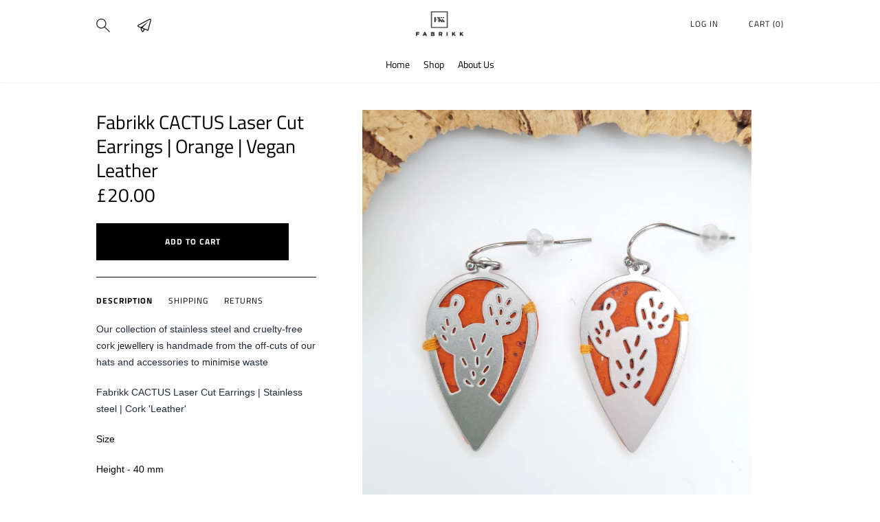

--- FILE ---
content_type: text/html; charset=utf-8
request_url: https://www.fabrikk.co.uk/products/fabrikk-cactus-laser-cut-earrings-orange-vegan-leather
body_size: 31464
content:
<!doctype html>

<!--
      ___                       ___           ___           ___
     /  /\                     /__/\         /  /\         /  /\
    /  /:/_                    \  \:\       /  /:/        /  /::\
   /  /:/ /\  ___     ___       \  \:\     /  /:/        /  /:/\:\
  /  /:/ /:/ /__/\   /  /\  ___  \  \:\   /  /:/  ___   /  /:/  \:\
 /__/:/ /:/  \  \:\ /  /:/ /__/\  \__\:\ /__/:/  /  /\ /__/:/ \__\:\
 \  \:\/:/    \  \:\  /:/  \  \:\ /  /:/ \  \:\ /  /:/ \  \:\ /  /:/
  \  \::/      \  \:\/:/    \  \:\  /:/   \  \:\  /:/   \  \:\  /:/
   \  \:\       \  \::/      \  \:\/:/     \  \:\/:/     \  \:\/:/
    \  \:\       \__\/        \  \::/       \  \::/       \  \::/
     \__\/                     \__\/         \__\/         \__\/

--------------------------------------------------------------------
#  Lorenza v2.6.2
#  Documentation: http://fluorescent.co/lorenza/
#  Purchase: https://themes.shopify.com/themes/lorenza/
#  A product by Fluorescent: http://fluorescent.co/
--------------------------------------------------------------------

-->


<html class="no-js hasFlex">
  <head>
    <meta name="google-site-verification" content="fqOyvGTSvOdNYfSkVPC4Sfj0uvl_7_hgsD_2oNyy4KU" />

    <!-- Basic page needs ================================================== -->
    <meta charset="utf-8">
    <meta http-equiv="X-UA-Compatible" content="IE=edge,chrome=1">

    
      <link rel="shortcut icon" href="//www.fabrikk.co.uk/cdn/shop/files/favcon_bea18292-14dc-433a-a5cc-2aea33b55a39_32x32.png?v=1614311335" type="image/png" />
    

    <!-- Title and description ================================================== -->
    <title>
      Fabrikk CACTUS Laser Cut Earrings | Orange | Vegan Leather &ndash; FABRIKK UK
    </title>
    
      <meta name="description" content="Our collection of stainless steel and cruelty-free cork jewellery is handmade from the off-cuts of our hats and accessories to minimise waste  Fabrikk CACTUS Laser Cut Earrings | Stainless steel | Cork &#39;Leather&#39; Size Height - 40 mm Width - 25 mm  Material Laser-cut stainless steel Cruelty-free cork &#39;leather&#39;, hand-cut ">
    
    <!-- Mobile Specific Metas -->
    <meta name="HandheldFriendly" content="True">
    <meta name="MobileOptimized" content="320">
    <meta name="viewport" content="width=device-width, initial-scale=1, maximum-scale=1">
    <!-- Helpers ================================================== -->
    
  <meta property="og:type" content="product">
  <meta property="og:title" content="Fabrikk CACTUS Laser Cut Earrings | Orange | Vegan Leather">
  
    <meta property="og:image" content="http://www.fabrikk.co.uk/cdn/shop/products/Fabrikk_lasercut_cactus_earrings_eco_vegan_orange_002_600x.jpg?v=1647354893">
    <meta property="og:image:secure_url" content="https://www.fabrikk.co.uk/cdn/shop/products/Fabrikk_lasercut_cactus_earrings_eco_vegan_orange_002_600x.jpg?v=1647354893">
  
  <meta property="og:price:amount" content="20.00">
  <meta property="og:price:currency" content="GBP">

    
      <meta property="og:description" content="Our collection of stainless steel and cruelty-free cork jewellery is handmade from the off-cuts of our hats and accessories to minimise waste  Fabrikk CACTUS Laser Cut Earrings | Stainless steel | Cork &#39;Leather&#39; Size Height - 40 mm Width - 25 mm  Material Laser-cut stainless steel Cruelty-free cork &#39;leather&#39;, hand-cut ">
    
    <meta property="og:url" content="https://www.fabrikk.co.uk/products/fabrikk-cactus-laser-cut-earrings-orange-vegan-leather">
    <meta property="og:site_name" content="FABRIKK UK">
    
    <meta name="twitter:card" content="summary">
    
      <meta name="twitter:title" content="Fabrikk CACTUS Laser Cut Earrings | Orange | Vegan Leather">
      <meta name="twitter:description" content="Our collection of stainless steel and cruelty-free cork jewellery is handmade from the off-cuts of our hats and accessories to minimise waste 
Fabrikk CACTUS Laser Cut Earrings | Stainless steel | Cork &#39;Leather&#39;
Size
Height - 40 mm
Width - 25 mm 
Material
Laser-cut stainless steel
Cruelty-free cork &#39;leather&#39;, hand-cut and hand-painted with rubber paint to finish the edge
Rubber stoppers and gift box included
Suitable for vegans, handmade in the UK with FREE worldwide shipping on orders over £45">
      <meta name="twitter:image" content="https://www.fabrikk.co.uk/cdn/shop/products/Fabrikk_lasercut_cactus_earrings_eco_vegan_orange_002_500x.jpg?v=1647354893">
      <meta name="twitter:image:width" content="240">
      <meta name="twitter:image:height" content="240">
    

    <link rel="canonical" href="https://www.fabrikk.co.uk/products/fabrikk-cactus-laser-cut-earrings-orange-vegan-leather">
    <meta name="viewport" content="width=device-width,initial-scale=1">
    <meta name="theme-color" content="#000000">
    <!-- CSS ================================================== -->
    <link href="//www.fabrikk.co.uk/cdn/shop/t/12/assets/stylescss.scss.css?v=154537993003711745101759417585" rel="stylesheet" type="text/css" media="all" />
    <link href="//www.fabrikk.co.uk/cdn/shop/t/12/assets/slick.scss.css?v=105554840067576297321534513809" rel="stylesheet" type="text/css" media="all" />
    <link href="//www.fabrikk.co.uk/cdn/shop/t/12/assets/vast.scss.css?v=147693576871662840521540999941" rel="stylesheet" type="text/css" media="all" />
    <!-- Header hook for plugins ================================================== -->

    <!-- icons ================================================== -->
    <link rel="stylesheet" href="https://maxcdn.bootstrapcdn.com/font-awesome/4.4.0/css/font-awesome.min.css">
    <script>window.performance && window.performance.mark && window.performance.mark('shopify.content_for_header.start');</script><meta name="google-site-verification" content="fqOyvGTSvOdNYfSkVPC4Sfj0uvl_7_hgsD_2oNyy4KU">
<meta id="shopify-digital-wallet" name="shopify-digital-wallet" content="/11112712/digital_wallets/dialog">
<meta name="shopify-checkout-api-token" content="98f560ca8c6c4c650f192b77f5048848">
<meta id="in-context-paypal-metadata" data-shop-id="11112712" data-venmo-supported="false" data-environment="production" data-locale="en_US" data-paypal-v4="true" data-currency="GBP">
<link rel="alternate" type="application/json+oembed" href="https://www.fabrikk.co.uk/products/fabrikk-cactus-laser-cut-earrings-orange-vegan-leather.oembed">
<script async="async" src="/checkouts/internal/preloads.js?locale=en-GB"></script>
<link rel="preconnect" href="https://shop.app" crossorigin="anonymous">
<script async="async" src="https://shop.app/checkouts/internal/preloads.js?locale=en-GB&shop_id=11112712" crossorigin="anonymous"></script>
<script id="apple-pay-shop-capabilities" type="application/json">{"shopId":11112712,"countryCode":"GB","currencyCode":"GBP","merchantCapabilities":["supports3DS"],"merchantId":"gid:\/\/shopify\/Shop\/11112712","merchantName":"FABRIKK UK","requiredBillingContactFields":["postalAddress","email","phone"],"requiredShippingContactFields":["postalAddress","email","phone"],"shippingType":"shipping","supportedNetworks":["visa","maestro","masterCard","amex","discover","elo"],"total":{"type":"pending","label":"FABRIKK UK","amount":"1.00"},"shopifyPaymentsEnabled":true,"supportsSubscriptions":true}</script>
<script id="shopify-features" type="application/json">{"accessToken":"98f560ca8c6c4c650f192b77f5048848","betas":["rich-media-storefront-analytics"],"domain":"www.fabrikk.co.uk","predictiveSearch":true,"shopId":11112712,"locale":"en"}</script>
<script>var Shopify = Shopify || {};
Shopify.shop = "fabrikk-uk.myshopify.com";
Shopify.locale = "en";
Shopify.currency = {"active":"GBP","rate":"1.0"};
Shopify.country = "GB";
Shopify.theme = {"name":"Lorenza","id":32115195990,"schema_name":"Lorenza","schema_version":"2.6.2","theme_store_id":798,"role":"main"};
Shopify.theme.handle = "null";
Shopify.theme.style = {"id":null,"handle":null};
Shopify.cdnHost = "www.fabrikk.co.uk/cdn";
Shopify.routes = Shopify.routes || {};
Shopify.routes.root = "/";</script>
<script type="module">!function(o){(o.Shopify=o.Shopify||{}).modules=!0}(window);</script>
<script>!function(o){function n(){var o=[];function n(){o.push(Array.prototype.slice.apply(arguments))}return n.q=o,n}var t=o.Shopify=o.Shopify||{};t.loadFeatures=n(),t.autoloadFeatures=n()}(window);</script>
<script>
  window.ShopifyPay = window.ShopifyPay || {};
  window.ShopifyPay.apiHost = "shop.app\/pay";
  window.ShopifyPay.redirectState = null;
</script>
<script id="shop-js-analytics" type="application/json">{"pageType":"product"}</script>
<script defer="defer" async type="module" src="//www.fabrikk.co.uk/cdn/shopifycloud/shop-js/modules/v2/client.init-shop-cart-sync_C5BV16lS.en.esm.js"></script>
<script defer="defer" async type="module" src="//www.fabrikk.co.uk/cdn/shopifycloud/shop-js/modules/v2/chunk.common_CygWptCX.esm.js"></script>
<script type="module">
  await import("//www.fabrikk.co.uk/cdn/shopifycloud/shop-js/modules/v2/client.init-shop-cart-sync_C5BV16lS.en.esm.js");
await import("//www.fabrikk.co.uk/cdn/shopifycloud/shop-js/modules/v2/chunk.common_CygWptCX.esm.js");

  window.Shopify.SignInWithShop?.initShopCartSync?.({"fedCMEnabled":true,"windoidEnabled":true});

</script>
<script>
  window.Shopify = window.Shopify || {};
  if (!window.Shopify.featureAssets) window.Shopify.featureAssets = {};
  window.Shopify.featureAssets['shop-js'] = {"shop-cart-sync":["modules/v2/client.shop-cart-sync_ZFArdW7E.en.esm.js","modules/v2/chunk.common_CygWptCX.esm.js"],"init-fed-cm":["modules/v2/client.init-fed-cm_CmiC4vf6.en.esm.js","modules/v2/chunk.common_CygWptCX.esm.js"],"shop-button":["modules/v2/client.shop-button_tlx5R9nI.en.esm.js","modules/v2/chunk.common_CygWptCX.esm.js"],"shop-cash-offers":["modules/v2/client.shop-cash-offers_DOA2yAJr.en.esm.js","modules/v2/chunk.common_CygWptCX.esm.js","modules/v2/chunk.modal_D71HUcav.esm.js"],"init-windoid":["modules/v2/client.init-windoid_sURxWdc1.en.esm.js","modules/v2/chunk.common_CygWptCX.esm.js"],"shop-toast-manager":["modules/v2/client.shop-toast-manager_ClPi3nE9.en.esm.js","modules/v2/chunk.common_CygWptCX.esm.js"],"init-shop-email-lookup-coordinator":["modules/v2/client.init-shop-email-lookup-coordinator_B8hsDcYM.en.esm.js","modules/v2/chunk.common_CygWptCX.esm.js"],"init-shop-cart-sync":["modules/v2/client.init-shop-cart-sync_C5BV16lS.en.esm.js","modules/v2/chunk.common_CygWptCX.esm.js"],"avatar":["modules/v2/client.avatar_BTnouDA3.en.esm.js"],"pay-button":["modules/v2/client.pay-button_FdsNuTd3.en.esm.js","modules/v2/chunk.common_CygWptCX.esm.js"],"init-customer-accounts":["modules/v2/client.init-customer-accounts_DxDtT_ad.en.esm.js","modules/v2/client.shop-login-button_C5VAVYt1.en.esm.js","modules/v2/chunk.common_CygWptCX.esm.js","modules/v2/chunk.modal_D71HUcav.esm.js"],"init-shop-for-new-customer-accounts":["modules/v2/client.init-shop-for-new-customer-accounts_ChsxoAhi.en.esm.js","modules/v2/client.shop-login-button_C5VAVYt1.en.esm.js","modules/v2/chunk.common_CygWptCX.esm.js","modules/v2/chunk.modal_D71HUcav.esm.js"],"shop-login-button":["modules/v2/client.shop-login-button_C5VAVYt1.en.esm.js","modules/v2/chunk.common_CygWptCX.esm.js","modules/v2/chunk.modal_D71HUcav.esm.js"],"init-customer-accounts-sign-up":["modules/v2/client.init-customer-accounts-sign-up_CPSyQ0Tj.en.esm.js","modules/v2/client.shop-login-button_C5VAVYt1.en.esm.js","modules/v2/chunk.common_CygWptCX.esm.js","modules/v2/chunk.modal_D71HUcav.esm.js"],"shop-follow-button":["modules/v2/client.shop-follow-button_Cva4Ekp9.en.esm.js","modules/v2/chunk.common_CygWptCX.esm.js","modules/v2/chunk.modal_D71HUcav.esm.js"],"checkout-modal":["modules/v2/client.checkout-modal_BPM8l0SH.en.esm.js","modules/v2/chunk.common_CygWptCX.esm.js","modules/v2/chunk.modal_D71HUcav.esm.js"],"lead-capture":["modules/v2/client.lead-capture_Bi8yE_yS.en.esm.js","modules/v2/chunk.common_CygWptCX.esm.js","modules/v2/chunk.modal_D71HUcav.esm.js"],"shop-login":["modules/v2/client.shop-login_D6lNrXab.en.esm.js","modules/v2/chunk.common_CygWptCX.esm.js","modules/v2/chunk.modal_D71HUcav.esm.js"],"payment-terms":["modules/v2/client.payment-terms_CZxnsJam.en.esm.js","modules/v2/chunk.common_CygWptCX.esm.js","modules/v2/chunk.modal_D71HUcav.esm.js"]};
</script>
<script>(function() {
  var isLoaded = false;
  function asyncLoad() {
    if (isLoaded) return;
    isLoaded = true;
    var urls = ["https:\/\/chimpstatic.com\/mcjs-connected\/js\/users\/a5e3593fb01ddabf130684c0b\/13b7fc48c180a0f43a9a5dde2.js?shop=fabrikk-uk.myshopify.com"];
    for (var i = 0; i < urls.length; i++) {
      var s = document.createElement('script');
      s.type = 'text/javascript';
      s.async = true;
      s.src = urls[i];
      var x = document.getElementsByTagName('script')[0];
      x.parentNode.insertBefore(s, x);
    }
  };
  if(window.attachEvent) {
    window.attachEvent('onload', asyncLoad);
  } else {
    window.addEventListener('load', asyncLoad, false);
  }
})();</script>
<script id="__st">var __st={"a":11112712,"offset":0,"reqid":"cc216678-c50d-41d7-82ec-f6405b84eb08-1768747619","pageurl":"www.fabrikk.co.uk\/products\/fabrikk-cactus-laser-cut-earrings-orange-vegan-leather","u":"477005121213","p":"product","rtyp":"product","rid":6725049057366};</script>
<script>window.ShopifyPaypalV4VisibilityTracking = true;</script>
<script id="captcha-bootstrap">!function(){'use strict';const t='contact',e='account',n='new_comment',o=[[t,t],['blogs',n],['comments',n],[t,'customer']],c=[[e,'customer_login'],[e,'guest_login'],[e,'recover_customer_password'],[e,'create_customer']],r=t=>t.map((([t,e])=>`form[action*='/${t}']:not([data-nocaptcha='true']) input[name='form_type'][value='${e}']`)).join(','),a=t=>()=>t?[...document.querySelectorAll(t)].map((t=>t.form)):[];function s(){const t=[...o],e=r(t);return a(e)}const i='password',u='form_key',d=['recaptcha-v3-token','g-recaptcha-response','h-captcha-response',i],f=()=>{try{return window.sessionStorage}catch{return}},m='__shopify_v',_=t=>t.elements[u];function p(t,e,n=!1){try{const o=window.sessionStorage,c=JSON.parse(o.getItem(e)),{data:r}=function(t){const{data:e,action:n}=t;return t[m]||n?{data:e,action:n}:{data:t,action:n}}(c);for(const[e,n]of Object.entries(r))t.elements[e]&&(t.elements[e].value=n);n&&o.removeItem(e)}catch(o){console.error('form repopulation failed',{error:o})}}const l='form_type',E='cptcha';function T(t){t.dataset[E]=!0}const w=window,h=w.document,L='Shopify',v='ce_forms',y='captcha';let A=!1;((t,e)=>{const n=(g='f06e6c50-85a8-45c8-87d0-21a2b65856fe',I='https://cdn.shopify.com/shopifycloud/storefront-forms-hcaptcha/ce_storefront_forms_captcha_hcaptcha.v1.5.2.iife.js',D={infoText:'Protected by hCaptcha',privacyText:'Privacy',termsText:'Terms'},(t,e,n)=>{const o=w[L][v],c=o.bindForm;if(c)return c(t,g,e,D).then(n);var r;o.q.push([[t,g,e,D],n]),r=I,A||(h.body.append(Object.assign(h.createElement('script'),{id:'captcha-provider',async:!0,src:r})),A=!0)});var g,I,D;w[L]=w[L]||{},w[L][v]=w[L][v]||{},w[L][v].q=[],w[L][y]=w[L][y]||{},w[L][y].protect=function(t,e){n(t,void 0,e),T(t)},Object.freeze(w[L][y]),function(t,e,n,w,h,L){const[v,y,A,g]=function(t,e,n){const i=e?o:[],u=t?c:[],d=[...i,...u],f=r(d),m=r(i),_=r(d.filter((([t,e])=>n.includes(e))));return[a(f),a(m),a(_),s()]}(w,h,L),I=t=>{const e=t.target;return e instanceof HTMLFormElement?e:e&&e.form},D=t=>v().includes(t);t.addEventListener('submit',(t=>{const e=I(t);if(!e)return;const n=D(e)&&!e.dataset.hcaptchaBound&&!e.dataset.recaptchaBound,o=_(e),c=g().includes(e)&&(!o||!o.value);(n||c)&&t.preventDefault(),c&&!n&&(function(t){try{if(!f())return;!function(t){const e=f();if(!e)return;const n=_(t);if(!n)return;const o=n.value;o&&e.removeItem(o)}(t);const e=Array.from(Array(32),(()=>Math.random().toString(36)[2])).join('');!function(t,e){_(t)||t.append(Object.assign(document.createElement('input'),{type:'hidden',name:u})),t.elements[u].value=e}(t,e),function(t,e){const n=f();if(!n)return;const o=[...t.querySelectorAll(`input[type='${i}']`)].map((({name:t})=>t)),c=[...d,...o],r={};for(const[a,s]of new FormData(t).entries())c.includes(a)||(r[a]=s);n.setItem(e,JSON.stringify({[m]:1,action:t.action,data:r}))}(t,e)}catch(e){console.error('failed to persist form',e)}}(e),e.submit())}));const S=(t,e)=>{t&&!t.dataset[E]&&(n(t,e.some((e=>e===t))),T(t))};for(const o of['focusin','change'])t.addEventListener(o,(t=>{const e=I(t);D(e)&&S(e,y())}));const B=e.get('form_key'),M=e.get(l),P=B&&M;t.addEventListener('DOMContentLoaded',(()=>{const t=y();if(P)for(const e of t)e.elements[l].value===M&&p(e,B);[...new Set([...A(),...v().filter((t=>'true'===t.dataset.shopifyCaptcha))])].forEach((e=>S(e,t)))}))}(h,new URLSearchParams(w.location.search),n,t,e,['guest_login'])})(!0,!0)}();</script>
<script integrity="sha256-4kQ18oKyAcykRKYeNunJcIwy7WH5gtpwJnB7kiuLZ1E=" data-source-attribution="shopify.loadfeatures" defer="defer" src="//www.fabrikk.co.uk/cdn/shopifycloud/storefront/assets/storefront/load_feature-a0a9edcb.js" crossorigin="anonymous"></script>
<script crossorigin="anonymous" defer="defer" src="//www.fabrikk.co.uk/cdn/shopifycloud/storefront/assets/shopify_pay/storefront-65b4c6d7.js?v=20250812"></script>
<script data-source-attribution="shopify.dynamic_checkout.dynamic.init">var Shopify=Shopify||{};Shopify.PaymentButton=Shopify.PaymentButton||{isStorefrontPortableWallets:!0,init:function(){window.Shopify.PaymentButton.init=function(){};var t=document.createElement("script");t.src="https://www.fabrikk.co.uk/cdn/shopifycloud/portable-wallets/latest/portable-wallets.en.js",t.type="module",document.head.appendChild(t)}};
</script>
<script data-source-attribution="shopify.dynamic_checkout.buyer_consent">
  function portableWalletsHideBuyerConsent(e){var t=document.getElementById("shopify-buyer-consent"),n=document.getElementById("shopify-subscription-policy-button");t&&n&&(t.classList.add("hidden"),t.setAttribute("aria-hidden","true"),n.removeEventListener("click",e))}function portableWalletsShowBuyerConsent(e){var t=document.getElementById("shopify-buyer-consent"),n=document.getElementById("shopify-subscription-policy-button");t&&n&&(t.classList.remove("hidden"),t.removeAttribute("aria-hidden"),n.addEventListener("click",e))}window.Shopify?.PaymentButton&&(window.Shopify.PaymentButton.hideBuyerConsent=portableWalletsHideBuyerConsent,window.Shopify.PaymentButton.showBuyerConsent=portableWalletsShowBuyerConsent);
</script>
<script data-source-attribution="shopify.dynamic_checkout.cart.bootstrap">document.addEventListener("DOMContentLoaded",(function(){function t(){return document.querySelector("shopify-accelerated-checkout-cart, shopify-accelerated-checkout")}if(t())Shopify.PaymentButton.init();else{new MutationObserver((function(e,n){t()&&(Shopify.PaymentButton.init(),n.disconnect())})).observe(document.body,{childList:!0,subtree:!0})}}));
</script>
<link id="shopify-accelerated-checkout-styles" rel="stylesheet" media="screen" href="https://www.fabrikk.co.uk/cdn/shopifycloud/portable-wallets/latest/accelerated-checkout-backwards-compat.css" crossorigin="anonymous">
<style id="shopify-accelerated-checkout-cart">
        #shopify-buyer-consent {
  margin-top: 1em;
  display: inline-block;
  width: 100%;
}

#shopify-buyer-consent.hidden {
  display: none;
}

#shopify-subscription-policy-button {
  background: none;
  border: none;
  padding: 0;
  text-decoration: underline;
  font-size: inherit;
  cursor: pointer;
}

#shopify-subscription-policy-button::before {
  box-shadow: none;
}

      </style>

<script>window.performance && window.performance.mark && window.performance.mark('shopify.content_for_header.end');</script>
    <script src="https://code.jquery.com/jquery-latest.min.js"></script>
    <script src="//www.fabrikk.co.uk/cdn/shop/t/12/assets/modernizr.min.js?v=21391054748206432451534513802" type="text/javascript"></script>
    

    <script>
      window.Theme = {};
      Theme.localization = {
        cart: {
          quantity: "Qty",
          allInCart: "That&amp;#39;s all we have in stock at the moment."
        },
        product: {
          addedToCart: "Added to Cart!"
        }
      };
    </script>
  <!-- Pathfinder Conversion Code -->
          <script type='text/javascript'>
              var _csq = _csq || [];
               

            var product_id = 0;
            
            product_id = '6725049057366';
                _csq.push(['_trackProductEvent', product_id, 'view']);
            

              var cart_items = [];
              cart_items[0] = 'na';
              
                
              
          </script>
          <script>window.csApiKey = 'c76cd9b2b23b4abe974bd0c94df52962'</script><script>window.csBaseDomain = 'https://fabrikk.pathfinderapi.com/'</script><script src='https://cdn.pathfindercommerce.com/js/script.min.js'></script><script src='https://cdn.pathfindercommerce.com/js/shopify.min.js'></script><!-- //Pathfinder Conversion Code --><link href="https://monorail-edge.shopifysvc.com" rel="dns-prefetch">
<script>(function(){if ("sendBeacon" in navigator && "performance" in window) {try {var session_token_from_headers = performance.getEntriesByType('navigation')[0].serverTiming.find(x => x.name == '_s').description;} catch {var session_token_from_headers = undefined;}var session_cookie_matches = document.cookie.match(/_shopify_s=([^;]*)/);var session_token_from_cookie = session_cookie_matches && session_cookie_matches.length === 2 ? session_cookie_matches[1] : "";var session_token = session_token_from_headers || session_token_from_cookie || "";function handle_abandonment_event(e) {var entries = performance.getEntries().filter(function(entry) {return /monorail-edge.shopifysvc.com/.test(entry.name);});if (!window.abandonment_tracked && entries.length === 0) {window.abandonment_tracked = true;var currentMs = Date.now();var navigation_start = performance.timing.navigationStart;var payload = {shop_id: 11112712,url: window.location.href,navigation_start,duration: currentMs - navigation_start,session_token,page_type: "product"};window.navigator.sendBeacon("https://monorail-edge.shopifysvc.com/v1/produce", JSON.stringify({schema_id: "online_store_buyer_site_abandonment/1.1",payload: payload,metadata: {event_created_at_ms: currentMs,event_sent_at_ms: currentMs}}));}}window.addEventListener('pagehide', handle_abandonment_event);}}());</script>
<script id="web-pixels-manager-setup">(function e(e,d,r,n,o){if(void 0===o&&(o={}),!Boolean(null===(a=null===(i=window.Shopify)||void 0===i?void 0:i.analytics)||void 0===a?void 0:a.replayQueue)){var i,a;window.Shopify=window.Shopify||{};var t=window.Shopify;t.analytics=t.analytics||{};var s=t.analytics;s.replayQueue=[],s.publish=function(e,d,r){return s.replayQueue.push([e,d,r]),!0};try{self.performance.mark("wpm:start")}catch(e){}var l=function(){var e={modern:/Edge?\/(1{2}[4-9]|1[2-9]\d|[2-9]\d{2}|\d{4,})\.\d+(\.\d+|)|Firefox\/(1{2}[4-9]|1[2-9]\d|[2-9]\d{2}|\d{4,})\.\d+(\.\d+|)|Chrom(ium|e)\/(9{2}|\d{3,})\.\d+(\.\d+|)|(Maci|X1{2}).+ Version\/(15\.\d+|(1[6-9]|[2-9]\d|\d{3,})\.\d+)([,.]\d+|)( \(\w+\)|)( Mobile\/\w+|) Safari\/|Chrome.+OPR\/(9{2}|\d{3,})\.\d+\.\d+|(CPU[ +]OS|iPhone[ +]OS|CPU[ +]iPhone|CPU IPhone OS|CPU iPad OS)[ +]+(15[._]\d+|(1[6-9]|[2-9]\d|\d{3,})[._]\d+)([._]\d+|)|Android:?[ /-](13[3-9]|1[4-9]\d|[2-9]\d{2}|\d{4,})(\.\d+|)(\.\d+|)|Android.+Firefox\/(13[5-9]|1[4-9]\d|[2-9]\d{2}|\d{4,})\.\d+(\.\d+|)|Android.+Chrom(ium|e)\/(13[3-9]|1[4-9]\d|[2-9]\d{2}|\d{4,})\.\d+(\.\d+|)|SamsungBrowser\/([2-9]\d|\d{3,})\.\d+/,legacy:/Edge?\/(1[6-9]|[2-9]\d|\d{3,})\.\d+(\.\d+|)|Firefox\/(5[4-9]|[6-9]\d|\d{3,})\.\d+(\.\d+|)|Chrom(ium|e)\/(5[1-9]|[6-9]\d|\d{3,})\.\d+(\.\d+|)([\d.]+$|.*Safari\/(?![\d.]+ Edge\/[\d.]+$))|(Maci|X1{2}).+ Version\/(10\.\d+|(1[1-9]|[2-9]\d|\d{3,})\.\d+)([,.]\d+|)( \(\w+\)|)( Mobile\/\w+|) Safari\/|Chrome.+OPR\/(3[89]|[4-9]\d|\d{3,})\.\d+\.\d+|(CPU[ +]OS|iPhone[ +]OS|CPU[ +]iPhone|CPU IPhone OS|CPU iPad OS)[ +]+(10[._]\d+|(1[1-9]|[2-9]\d|\d{3,})[._]\d+)([._]\d+|)|Android:?[ /-](13[3-9]|1[4-9]\d|[2-9]\d{2}|\d{4,})(\.\d+|)(\.\d+|)|Mobile Safari.+OPR\/([89]\d|\d{3,})\.\d+\.\d+|Android.+Firefox\/(13[5-9]|1[4-9]\d|[2-9]\d{2}|\d{4,})\.\d+(\.\d+|)|Android.+Chrom(ium|e)\/(13[3-9]|1[4-9]\d|[2-9]\d{2}|\d{4,})\.\d+(\.\d+|)|Android.+(UC? ?Browser|UCWEB|U3)[ /]?(15\.([5-9]|\d{2,})|(1[6-9]|[2-9]\d|\d{3,})\.\d+)\.\d+|SamsungBrowser\/(5\.\d+|([6-9]|\d{2,})\.\d+)|Android.+MQ{2}Browser\/(14(\.(9|\d{2,})|)|(1[5-9]|[2-9]\d|\d{3,})(\.\d+|))(\.\d+|)|K[Aa][Ii]OS\/(3\.\d+|([4-9]|\d{2,})\.\d+)(\.\d+|)/},d=e.modern,r=e.legacy,n=navigator.userAgent;return n.match(d)?"modern":n.match(r)?"legacy":"unknown"}(),u="modern"===l?"modern":"legacy",c=(null!=n?n:{modern:"",legacy:""})[u],f=function(e){return[e.baseUrl,"/wpm","/b",e.hashVersion,"modern"===e.buildTarget?"m":"l",".js"].join("")}({baseUrl:d,hashVersion:r,buildTarget:u}),m=function(e){var d=e.version,r=e.bundleTarget,n=e.surface,o=e.pageUrl,i=e.monorailEndpoint;return{emit:function(e){var a=e.status,t=e.errorMsg,s=(new Date).getTime(),l=JSON.stringify({metadata:{event_sent_at_ms:s},events:[{schema_id:"web_pixels_manager_load/3.1",payload:{version:d,bundle_target:r,page_url:o,status:a,surface:n,error_msg:t},metadata:{event_created_at_ms:s}}]});if(!i)return console&&console.warn&&console.warn("[Web Pixels Manager] No Monorail endpoint provided, skipping logging."),!1;try{return self.navigator.sendBeacon.bind(self.navigator)(i,l)}catch(e){}var u=new XMLHttpRequest;try{return u.open("POST",i,!0),u.setRequestHeader("Content-Type","text/plain"),u.send(l),!0}catch(e){return console&&console.warn&&console.warn("[Web Pixels Manager] Got an unhandled error while logging to Monorail."),!1}}}}({version:r,bundleTarget:l,surface:e.surface,pageUrl:self.location.href,monorailEndpoint:e.monorailEndpoint});try{o.browserTarget=l,function(e){var d=e.src,r=e.async,n=void 0===r||r,o=e.onload,i=e.onerror,a=e.sri,t=e.scriptDataAttributes,s=void 0===t?{}:t,l=document.createElement("script"),u=document.querySelector("head"),c=document.querySelector("body");if(l.async=n,l.src=d,a&&(l.integrity=a,l.crossOrigin="anonymous"),s)for(var f in s)if(Object.prototype.hasOwnProperty.call(s,f))try{l.dataset[f]=s[f]}catch(e){}if(o&&l.addEventListener("load",o),i&&l.addEventListener("error",i),u)u.appendChild(l);else{if(!c)throw new Error("Did not find a head or body element to append the script");c.appendChild(l)}}({src:f,async:!0,onload:function(){if(!function(){var e,d;return Boolean(null===(d=null===(e=window.Shopify)||void 0===e?void 0:e.analytics)||void 0===d?void 0:d.initialized)}()){var d=window.webPixelsManager.init(e)||void 0;if(d){var r=window.Shopify.analytics;r.replayQueue.forEach((function(e){var r=e[0],n=e[1],o=e[2];d.publishCustomEvent(r,n,o)})),r.replayQueue=[],r.publish=d.publishCustomEvent,r.visitor=d.visitor,r.initialized=!0}}},onerror:function(){return m.emit({status:"failed",errorMsg:"".concat(f," has failed to load")})},sri:function(e){var d=/^sha384-[A-Za-z0-9+/=]+$/;return"string"==typeof e&&d.test(e)}(c)?c:"",scriptDataAttributes:o}),m.emit({status:"loading"})}catch(e){m.emit({status:"failed",errorMsg:(null==e?void 0:e.message)||"Unknown error"})}}})({shopId: 11112712,storefrontBaseUrl: "https://www.fabrikk.co.uk",extensionsBaseUrl: "https://extensions.shopifycdn.com/cdn/shopifycloud/web-pixels-manager",monorailEndpoint: "https://monorail-edge.shopifysvc.com/unstable/produce_batch",surface: "storefront-renderer",enabledBetaFlags: ["2dca8a86"],webPixelsConfigList: [{"id":"930906494","configuration":"{\"config\":\"{\\\"pixel_id\\\":\\\"823286453\\\",\\\"target_country\\\":\\\"GB\\\",\\\"gtag_events\\\":[{\\\"type\\\":\\\"page_view\\\",\\\"action_label\\\":\\\"AW-823286453\\\/Jw2RCN2FoowBELW1yYgD\\\"},{\\\"type\\\":\\\"purchase\\\",\\\"action_label\\\":\\\"AW-823286453\\\/1TzqCOCFoowBELW1yYgD\\\"},{\\\"type\\\":\\\"view_item\\\",\\\"action_label\\\":\\\"AW-823286453\\\/vvbfCOOFoowBELW1yYgD\\\"},{\\\"type\\\":\\\"add_to_cart\\\",\\\"action_label\\\":\\\"AW-823286453\\\/F7AQCOaFoowBELW1yYgD\\\"},{\\\"type\\\":\\\"begin_checkout\\\",\\\"action_label\\\":\\\"AW-823286453\\\/INdnCOmFoowBELW1yYgD\\\"},{\\\"type\\\":\\\"search\\\",\\\"action_label\\\":\\\"AW-823286453\\\/kMuiCOyFoowBELW1yYgD\\\"},{\\\"type\\\":\\\"add_payment_info\\\",\\\"action_label\\\":\\\"AW-823286453\\\/D_HCCO-FoowBELW1yYgD\\\"}],\\\"enable_monitoring_mode\\\":false}\"}","eventPayloadVersion":"v1","runtimeContext":"OPEN","scriptVersion":"b2a88bafab3e21179ed38636efcd8a93","type":"APP","apiClientId":1780363,"privacyPurposes":[],"dataSharingAdjustments":{"protectedCustomerApprovalScopes":["read_customer_address","read_customer_email","read_customer_name","read_customer_personal_data","read_customer_phone"]}},{"id":"91586646","configuration":"{\"pixel_id\":\"1332275103450276\",\"pixel_type\":\"facebook_pixel\",\"metaapp_system_user_token\":\"-\"}","eventPayloadVersion":"v1","runtimeContext":"OPEN","scriptVersion":"ca16bc87fe92b6042fbaa3acc2fbdaa6","type":"APP","apiClientId":2329312,"privacyPurposes":["ANALYTICS","MARKETING","SALE_OF_DATA"],"dataSharingAdjustments":{"protectedCustomerApprovalScopes":["read_customer_address","read_customer_email","read_customer_name","read_customer_personal_data","read_customer_phone"]}},{"id":"39190614","configuration":"{\"tagID\":\"2612572184230\"}","eventPayloadVersion":"v1","runtimeContext":"STRICT","scriptVersion":"18031546ee651571ed29edbe71a3550b","type":"APP","apiClientId":3009811,"privacyPurposes":["ANALYTICS","MARKETING","SALE_OF_DATA"],"dataSharingAdjustments":{"protectedCustomerApprovalScopes":["read_customer_address","read_customer_email","read_customer_name","read_customer_personal_data","read_customer_phone"]}},{"id":"188973438","eventPayloadVersion":"v1","runtimeContext":"LAX","scriptVersion":"1","type":"CUSTOM","privacyPurposes":["ANALYTICS"],"name":"Google Analytics tag (migrated)"},{"id":"shopify-app-pixel","configuration":"{}","eventPayloadVersion":"v1","runtimeContext":"STRICT","scriptVersion":"0450","apiClientId":"shopify-pixel","type":"APP","privacyPurposes":["ANALYTICS","MARKETING"]},{"id":"shopify-custom-pixel","eventPayloadVersion":"v1","runtimeContext":"LAX","scriptVersion":"0450","apiClientId":"shopify-pixel","type":"CUSTOM","privacyPurposes":["ANALYTICS","MARKETING"]}],isMerchantRequest: false,initData: {"shop":{"name":"FABRIKK UK","paymentSettings":{"currencyCode":"GBP"},"myshopifyDomain":"fabrikk-uk.myshopify.com","countryCode":"GB","storefrontUrl":"https:\/\/www.fabrikk.co.uk"},"customer":null,"cart":null,"checkout":null,"productVariants":[{"price":{"amount":20.0,"currencyCode":"GBP"},"product":{"title":"Fabrikk CACTUS Laser Cut Earrings | Orange | Vegan Leather","vendor":"FABRIKK UK","id":"6725049057366","untranslatedTitle":"Fabrikk CACTUS Laser Cut Earrings | Orange | Vegan Leather","url":"\/products\/fabrikk-cactus-laser-cut-earrings-orange-vegan-leather","type":"Accessories"},"id":"39761778606166","image":{"src":"\/\/www.fabrikk.co.uk\/cdn\/shop\/products\/Fabrikk_lasercut_cactus_earrings_eco_vegan_orange_002.jpg?v=1647354893"},"sku":"","title":"Default Title","untranslatedTitle":"Default Title"}],"purchasingCompany":null},},"https://www.fabrikk.co.uk/cdn","fcfee988w5aeb613cpc8e4bc33m6693e112",{"modern":"","legacy":""},{"shopId":"11112712","storefrontBaseUrl":"https:\/\/www.fabrikk.co.uk","extensionBaseUrl":"https:\/\/extensions.shopifycdn.com\/cdn\/shopifycloud\/web-pixels-manager","surface":"storefront-renderer","enabledBetaFlags":"[\"2dca8a86\"]","isMerchantRequest":"false","hashVersion":"fcfee988w5aeb613cpc8e4bc33m6693e112","publish":"custom","events":"[[\"page_viewed\",{}],[\"product_viewed\",{\"productVariant\":{\"price\":{\"amount\":20.0,\"currencyCode\":\"GBP\"},\"product\":{\"title\":\"Fabrikk CACTUS Laser Cut Earrings | Orange | Vegan Leather\",\"vendor\":\"FABRIKK UK\",\"id\":\"6725049057366\",\"untranslatedTitle\":\"Fabrikk CACTUS Laser Cut Earrings | Orange | Vegan Leather\",\"url\":\"\/products\/fabrikk-cactus-laser-cut-earrings-orange-vegan-leather\",\"type\":\"Accessories\"},\"id\":\"39761778606166\",\"image\":{\"src\":\"\/\/www.fabrikk.co.uk\/cdn\/shop\/products\/Fabrikk_lasercut_cactus_earrings_eco_vegan_orange_002.jpg?v=1647354893\"},\"sku\":\"\",\"title\":\"Default Title\",\"untranslatedTitle\":\"Default Title\"}}]]"});</script><script>
  window.ShopifyAnalytics = window.ShopifyAnalytics || {};
  window.ShopifyAnalytics.meta = window.ShopifyAnalytics.meta || {};
  window.ShopifyAnalytics.meta.currency = 'GBP';
  var meta = {"product":{"id":6725049057366,"gid":"gid:\/\/shopify\/Product\/6725049057366","vendor":"FABRIKK UK","type":"Accessories","handle":"fabrikk-cactus-laser-cut-earrings-orange-vegan-leather","variants":[{"id":39761778606166,"price":2000,"name":"Fabrikk CACTUS Laser Cut Earrings | Orange | Vegan Leather","public_title":null,"sku":""}],"remote":false},"page":{"pageType":"product","resourceType":"product","resourceId":6725049057366,"requestId":"cc216678-c50d-41d7-82ec-f6405b84eb08-1768747619"}};
  for (var attr in meta) {
    window.ShopifyAnalytics.meta[attr] = meta[attr];
  }
</script>
<script class="analytics">
  (function () {
    var customDocumentWrite = function(content) {
      var jquery = null;

      if (window.jQuery) {
        jquery = window.jQuery;
      } else if (window.Checkout && window.Checkout.$) {
        jquery = window.Checkout.$;
      }

      if (jquery) {
        jquery('body').append(content);
      }
    };

    var hasLoggedConversion = function(token) {
      if (token) {
        return document.cookie.indexOf('loggedConversion=' + token) !== -1;
      }
      return false;
    }

    var setCookieIfConversion = function(token) {
      if (token) {
        var twoMonthsFromNow = new Date(Date.now());
        twoMonthsFromNow.setMonth(twoMonthsFromNow.getMonth() + 2);

        document.cookie = 'loggedConversion=' + token + '; expires=' + twoMonthsFromNow;
      }
    }

    var trekkie = window.ShopifyAnalytics.lib = window.trekkie = window.trekkie || [];
    if (trekkie.integrations) {
      return;
    }
    trekkie.methods = [
      'identify',
      'page',
      'ready',
      'track',
      'trackForm',
      'trackLink'
    ];
    trekkie.factory = function(method) {
      return function() {
        var args = Array.prototype.slice.call(arguments);
        args.unshift(method);
        trekkie.push(args);
        return trekkie;
      };
    };
    for (var i = 0; i < trekkie.methods.length; i++) {
      var key = trekkie.methods[i];
      trekkie[key] = trekkie.factory(key);
    }
    trekkie.load = function(config) {
      trekkie.config = config || {};
      trekkie.config.initialDocumentCookie = document.cookie;
      var first = document.getElementsByTagName('script')[0];
      var script = document.createElement('script');
      script.type = 'text/javascript';
      script.onerror = function(e) {
        var scriptFallback = document.createElement('script');
        scriptFallback.type = 'text/javascript';
        scriptFallback.onerror = function(error) {
                var Monorail = {
      produce: function produce(monorailDomain, schemaId, payload) {
        var currentMs = new Date().getTime();
        var event = {
          schema_id: schemaId,
          payload: payload,
          metadata: {
            event_created_at_ms: currentMs,
            event_sent_at_ms: currentMs
          }
        };
        return Monorail.sendRequest("https://" + monorailDomain + "/v1/produce", JSON.stringify(event));
      },
      sendRequest: function sendRequest(endpointUrl, payload) {
        // Try the sendBeacon API
        if (window && window.navigator && typeof window.navigator.sendBeacon === 'function' && typeof window.Blob === 'function' && !Monorail.isIos12()) {
          var blobData = new window.Blob([payload], {
            type: 'text/plain'
          });

          if (window.navigator.sendBeacon(endpointUrl, blobData)) {
            return true;
          } // sendBeacon was not successful

        } // XHR beacon

        var xhr = new XMLHttpRequest();

        try {
          xhr.open('POST', endpointUrl);
          xhr.setRequestHeader('Content-Type', 'text/plain');
          xhr.send(payload);
        } catch (e) {
          console.log(e);
        }

        return false;
      },
      isIos12: function isIos12() {
        return window.navigator.userAgent.lastIndexOf('iPhone; CPU iPhone OS 12_') !== -1 || window.navigator.userAgent.lastIndexOf('iPad; CPU OS 12_') !== -1;
      }
    };
    Monorail.produce('monorail-edge.shopifysvc.com',
      'trekkie_storefront_load_errors/1.1',
      {shop_id: 11112712,
      theme_id: 32115195990,
      app_name: "storefront",
      context_url: window.location.href,
      source_url: "//www.fabrikk.co.uk/cdn/s/trekkie.storefront.cd680fe47e6c39ca5d5df5f0a32d569bc48c0f27.min.js"});

        };
        scriptFallback.async = true;
        scriptFallback.src = '//www.fabrikk.co.uk/cdn/s/trekkie.storefront.cd680fe47e6c39ca5d5df5f0a32d569bc48c0f27.min.js';
        first.parentNode.insertBefore(scriptFallback, first);
      };
      script.async = true;
      script.src = '//www.fabrikk.co.uk/cdn/s/trekkie.storefront.cd680fe47e6c39ca5d5df5f0a32d569bc48c0f27.min.js';
      first.parentNode.insertBefore(script, first);
    };
    trekkie.load(
      {"Trekkie":{"appName":"storefront","development":false,"defaultAttributes":{"shopId":11112712,"isMerchantRequest":null,"themeId":32115195990,"themeCityHash":"9934593999199509239","contentLanguage":"en","currency":"GBP","eventMetadataId":"9af7ab29-bbc0-4f98-a55d-2a4ec0ffc6ab"},"isServerSideCookieWritingEnabled":true,"monorailRegion":"shop_domain","enabledBetaFlags":["65f19447"]},"Session Attribution":{},"S2S":{"facebookCapiEnabled":true,"source":"trekkie-storefront-renderer","apiClientId":580111}}
    );

    var loaded = false;
    trekkie.ready(function() {
      if (loaded) return;
      loaded = true;

      window.ShopifyAnalytics.lib = window.trekkie;

      var originalDocumentWrite = document.write;
      document.write = customDocumentWrite;
      try { window.ShopifyAnalytics.merchantGoogleAnalytics.call(this); } catch(error) {};
      document.write = originalDocumentWrite;

      window.ShopifyAnalytics.lib.page(null,{"pageType":"product","resourceType":"product","resourceId":6725049057366,"requestId":"cc216678-c50d-41d7-82ec-f6405b84eb08-1768747619","shopifyEmitted":true});

      var match = window.location.pathname.match(/checkouts\/(.+)\/(thank_you|post_purchase)/)
      var token = match? match[1]: undefined;
      if (!hasLoggedConversion(token)) {
        setCookieIfConversion(token);
        window.ShopifyAnalytics.lib.track("Viewed Product",{"currency":"GBP","variantId":39761778606166,"productId":6725049057366,"productGid":"gid:\/\/shopify\/Product\/6725049057366","name":"Fabrikk CACTUS Laser Cut Earrings | Orange | Vegan Leather","price":"20.00","sku":"","brand":"FABRIKK UK","variant":null,"category":"Accessories","nonInteraction":true,"remote":false},undefined,undefined,{"shopifyEmitted":true});
      window.ShopifyAnalytics.lib.track("monorail:\/\/trekkie_storefront_viewed_product\/1.1",{"currency":"GBP","variantId":39761778606166,"productId":6725049057366,"productGid":"gid:\/\/shopify\/Product\/6725049057366","name":"Fabrikk CACTUS Laser Cut Earrings | Orange | Vegan Leather","price":"20.00","sku":"","brand":"FABRIKK UK","variant":null,"category":"Accessories","nonInteraction":true,"remote":false,"referer":"https:\/\/www.fabrikk.co.uk\/products\/fabrikk-cactus-laser-cut-earrings-orange-vegan-leather"});
      }
    });


        var eventsListenerScript = document.createElement('script');
        eventsListenerScript.async = true;
        eventsListenerScript.src = "//www.fabrikk.co.uk/cdn/shopifycloud/storefront/assets/shop_events_listener-3da45d37.js";
        document.getElementsByTagName('head')[0].appendChild(eventsListenerScript);

})();</script>
  <script>
  if (!window.ga || (window.ga && typeof window.ga !== 'function')) {
    window.ga = function ga() {
      (window.ga.q = window.ga.q || []).push(arguments);
      if (window.Shopify && window.Shopify.analytics && typeof window.Shopify.analytics.publish === 'function') {
        window.Shopify.analytics.publish("ga_stub_called", {}, {sendTo: "google_osp_migration"});
      }
      console.error("Shopify's Google Analytics stub called with:", Array.from(arguments), "\nSee https://help.shopify.com/manual/promoting-marketing/pixels/pixel-migration#google for more information.");
    };
    if (window.Shopify && window.Shopify.analytics && typeof window.Shopify.analytics.publish === 'function') {
      window.Shopify.analytics.publish("ga_stub_initialized", {}, {sendTo: "google_osp_migration"});
    }
  }
</script>
<script
  defer
  src="https://www.fabrikk.co.uk/cdn/shopifycloud/perf-kit/shopify-perf-kit-3.0.4.min.js"
  data-application="storefront-renderer"
  data-shop-id="11112712"
  data-render-region="gcp-us-east1"
  data-page-type="product"
  data-theme-instance-id="32115195990"
  data-theme-name="Lorenza"
  data-theme-version="2.6.2"
  data-monorail-region="shop_domain"
  data-resource-timing-sampling-rate="10"
  data-shs="true"
  data-shs-beacon="true"
  data-shs-export-with-fetch="true"
  data-shs-logs-sample-rate="1"
  data-shs-beacon-endpoint="https://www.fabrikk.co.uk/api/collect"
></script>
</head>
  <body id="fabrikk-cactus-laser-cut-earrings-orange-vegan-leather" class="template-product" >

            
              <!-- "snippets/socialshopwave-helper.liquid" was not rendered, the associated app was uninstalled -->
            

    <div id="shopify-section-newsletter-popup" class="shopify-section popout">
<div id="popOuts" data-show-exit="false" data-show-entrance="true" data-entrance-delay="10">
  
    <div id="gallery" class="innerWrapper closePopOut">
      <a class="closePopOut closeIcon" href="#">
        
  
      <svg version="1.1" id="Capa_1" xmlns="http://www.w3.org/2000/svg" xmlns:xlink="http://www.w3.org/1999/xlink" x="0px" y="0px"
        viewBox="0 0 224.512 224.512" style="enable-background:new 0 0 224.512 224.512;" xml:space="preserve">
        <g>
          <polygon points="224.507,6.997 217.521,0 112.256,105.258 6.998,0 0.005,6.997 105.263,112.254
            0.005,217.512 6.998,224.512 112.256,119.24 217.521,224.512 224.507,217.512 119.249,112.254 	"/>
        </g>
      </svg>
    
      </a>
      <div class="grid animateIn">
        
          

          





          

          <div class="image-container box-ratio" style="padding-bottom: 100.0%;">
            <img
              id="indexImage_1"
              data-src="//www.fabrikk.co.uk/cdn/shop/products/Fabrikk_lasercut_cactus_earrings_eco_vegan_orange_002_{height}x{width}.jpg?v=1647354893"
              data-ratio="1.0"
              data-sizes="auto"
              data-parent-fit="cover"
              class="lazyload lazyload-fade"
              alt="Fabrikk CACTUS Laser Cut Earrings | Orange | Vegan Leather">
          </div>
        
      </div>
    </div>
  

  <div id="newsLetter" class="innerWrapper">
    <a class="closePopOut closeIcon" href="#">
      
  
      <svg version="1.1" id="Capa_1" xmlns="http://www.w3.org/2000/svg" xmlns:xlink="http://www.w3.org/1999/xlink" x="0px" y="0px"
        viewBox="0 0 224.512 224.512" style="enable-background:new 0 0 224.512 224.512;" xml:space="preserve">
        <g>
          <polygon points="224.507,6.997 217.521,0 112.256,105.258 6.998,0 0.005,6.997 105.263,112.254
            0.005,217.512 6.998,224.512 112.256,119.24 217.521,224.512 224.507,217.512 119.249,112.254 	"/>
        </g>
      </svg>
    
    </a>

    <div class="closePopOut fullBackClose"></div>

    <div class="animateIn gridJustify">
      
      <div class="half flexItem">
        <div class="formWrap gridJustify centerColumns">
          <div class="innerFlex">
            <div class="rte">
              
                <h3>10% OFF</h3>
              

              
                <div class="subTitle">
                  <p>Sign Up To Enjoy <strong>10% OFF</strong> When You Spend £10 Or More <strong>Use Code LOVE</strong></p><p><strong>+ Spend £55 Or More For FREE WORLDWIDE SHIPPING</strong></p><p><em>Stay Connected For Latest Exclusive Offers!  </em></p>
                </div>
              
            </div>

            <form method="post" action="/contact#contact_form" id="contact_form" accept-charset="UTF-8" class="contact-form"><input type="hidden" name="form_type" value="customer" /><input type="hidden" name="utf8" value="✓" />
              

              
                <input type="hidden" name="contact[tags]" value="newsletter">
                <input type="hidden" name="contact[accepts_marketing]" value="true">
                <label for="Email">email@example.com</label>
                <input type="email" value="" placeholder="email@example.com" type="email" name="contact[email]" id="Email" class="input-group-field newsletter__input" autocorrect="off" autocapitalize="off" required>
                <input name="subscribe"  type="submit" class="button formSend" value="Subscribe"/>
                <a class="closePop" href="#">No Thanks</a>
              
            </form>
          </div>
        </div>
      </div>
    </div>
  </div>
</div>




</div>
    
    <div id="shopify-section-header" class="shopify-section header">






















  <header class=" sticky " role="banner">
    <div class="grid header-grid flexGrid gridJustify">
      <div class="leftMenu flexItem oneThird keepWidth gridAlignLeft">
        


<a href="#" class="burgerNav" aria-controls="NavDrawer" aria-expanded="false">
  <span></span>
  <span></span>
  <span></span>
</a>

<nav class="burger-menu nav-type--regular">
  <ul>
    
      

      <li>
        <a href="/" class="burger-menu-link ">
          Home
        </a>

        
      </li>
    
      

      <li>
        <a href="/collections" class="burger-menu-link burger-dropdown-link">
          Shop
        </a>

        
          <ul class="burger-dropdown-list">
            
              

              <li class="burger-dropdown-item">
                <a href="/collections/fabrikk-cork-jewellery-collection" class="burger-menu-link burger-dropdown-link">
                  Eco Cork Jewellery
                </a>

                
                  <ul class="burger-dropdown-list">
                    
                      <li class="burger-dropdown-item">
                        <a href="/collections/pendant-necklaces" class="burger-menu-link">
                          Pendant Necklaces
                        </a>
                      </li>
                    
                      <li class="burger-dropdown-item">
                        <a href="/collections/pendant-earrings" class="burger-menu-link">
                          Pendant Earrings
                        </a>
                      </li>
                    
                      <li class="burger-dropdown-item">
                        <a href="/collections/cork-necklaces" class="burger-menu-link">
                          Cork Necklaces
                        </a>
                      </li>
                    
                      <li class="burger-dropdown-item">
                        <a href="/collections/cork-rings" class="burger-menu-link">
                          Cork Rings
                        </a>
                      </li>
                    
                      <li class="burger-dropdown-item">
                        <a href="/collections/cork-earrings" class="burger-menu-link">
                          Cork Ear Studs
                        </a>
                      </li>
                    
                      <li class="burger-dropdown-item">
                        <a href="/collections/cork-earrings-1" class="burger-menu-link">
                          Cork Earrings
                        </a>
                      </li>
                    
                      <li class="burger-dropdown-item">
                        <a href="/collections/eco-cork-laser-cut-steel-collection" class="burger-menu-link">
                          Laser-cut Collection
                        </a>
                      </li>
                    
                      <li class="burger-dropdown-item">
                        <a href="/collections/cork-bracelets" class="burger-menu-link">
                          Cork Bracelets
                        </a>
                      </li>
                    
                  </ul>
                
              </li>
            
              

              <li class="burger-dropdown-item">
                <a href="/collections/fabrikk-vela" class="burger-menu-link ">
                  FABRIKK VELA LED HANDBAG
                </a>

                
              </li>
            
              

              <li class="burger-dropdown-item">
                <a href="/collections/vegan-leather-cork-hats" class="burger-menu-link burger-dropdown-link">
                  Eco Cork Hats
                </a>

                
                  <ul class="burger-dropdown-list">
                    
                      <li class="burger-dropdown-item">
                        <a href="/collections/montecristo-bucket-hat" class="burger-menu-link">
                          Montecristo Bucket Hats
                        </a>
                      </li>
                    
                      <li class="burger-dropdown-item">
                        <a href="/collections/cork-berets" class="burger-menu-link">
                          Cork Beret's
                        </a>
                      </li>
                    
                      <li class="burger-dropdown-item">
                        <a href="/collections/cork-love-train-caps" class="burger-menu-link">
                          Cork Love Train Cap's
                        </a>
                      </li>
                    
                      <li class="burger-dropdown-item">
                        <a href="/collections/cork-baseball-caps" class="burger-menu-link">
                          Cork Baseball Cap's
                        </a>
                      </li>
                    
                      <li class="burger-dropdown-item">
                        <a href="/collections/cork-flat-caps" class="burger-menu-link">
                          Cork Flat Cap's
                        </a>
                      </li>
                    
                      <li class="burger-dropdown-item">
                        <a href="/collections/cork-bakerboys" class="burger-menu-link">
                          Cork Baker Boy's
                        </a>
                      </li>
                    
                  </ul>
                
              </li>
            
              

              <li class="burger-dropdown-item">
                <a href="/collections/vegan-leather-cork-accessories" class="burger-menu-link ">
                  Cork Slips & Pouches
                </a>

                
              </li>
            
          </ul>
        
      </li>
    
      

      <li>
        <a href="/pages/corn-exchange-store" class="burger-menu-link burger-dropdown-link">
          About Us
        </a>

        
          <ul class="burger-dropdown-list">
            
              

              <li class="burger-dropdown-item">
                <a href="/pages/about-us" class="burger-menu-link ">
                  ABOUT FABRIKK
                </a>

                
              </li>
            
              

              <li class="burger-dropdown-item">
                <a href="/pages/corn-exchange-store" class="burger-menu-link ">
                  NEW CORN EXCHANGE STORE
                </a>

                
              </li>
            
              

              <li class="burger-dropdown-item">
                <a href="/pages/f-a-qs" class="burger-menu-link ">
                  F.A.Q's
                </a>

                
              </li>
            
              

              <li class="burger-dropdown-item">
                <a href="/pages/gallery" class="burger-menu-link ">
                  GALLERY
                </a>

                
              </li>
            
              

              <li class="burger-dropdown-item">
                <a href="/pages/press" class="burger-menu-link ">
                  PRESS
                </a>

                
              </li>
            
              

              <li class="burger-dropdown-item">
                <a href="/blogs/news" class="burger-menu-link ">
                  BLOG
                </a>

                
              </li>
            
              

              <li class="burger-dropdown-item">
                <a href="/pages/contact-us" class="burger-menu-link ">
                  Contact
                </a>

                
              </li>
            
          </ul>
        
      </li>
    

    
      <li>
        <a href="/account" class="burger-menu-link">
          
            Log in
          
        </a>
      </li>
    
  </ul>
</nav>

        <a id="searchStore" href="#">
  
  
      <svg viewBox="0 0 20 20" version="1.1" xmlns="http://www.w3.org/2000/svg" xmlns:xlink="http://www.w3.org/1999/xlink" xmlns:sketch="http://www.bohemiancoding.com/sketch/ns">
        <g id="Page-1" stroke="none" stroke-width="1" fill="none" fill-rule="evenodd" sketch:type="MSPage">
          <g id="Icon:-Search" sketch:type="MSLayerGroup" fill="#BBBBBB">
            <path d="M7.3584,14.5124 C5.4476,14.5124 3.6512,13.7684 2.3,12.4172 C0.9488,11.066 0.2048,9.2696 0.2048,7.3588 C0.2048,5.448 0.9488,3.6516 2.3,2.3004 C3.6508,0.9492 5.4476,0.2048 7.3584,0.2048 C9.2692,0.2048 11.066,0.9488 12.4168,2.3004 C15.206,5.0896 15.206,9.628 12.4168,12.4172 C11.066,13.7684 9.2696,14.5124 7.3584,14.5124 L7.3584,14.5124 Z M7.3584,1.4052 C5.768,1.4052 4.2728,2.0244 3.1484,3.1492 C2.0236,4.274 1.4048,5.7688 1.4048,7.3588 C1.4048,8.9488 2.024,10.444 3.1484,11.5688 C4.2732,12.6936 5.768,13.3124 7.3584,13.3124 C8.9488,13.3124 10.444,12.6932 11.5684,11.5688 C13.8896,9.2476 13.8896,5.4704 11.5684,3.1492 C10.444,2.0244 8.9492,1.4052 7.3584,1.4052 L7.3584,1.4052 Z" id="Shape" sketch:type="MSShapeGroup"></path>
            <path d="M19.1948,19.7952 C19.0412,19.7952 18.8876,19.7368 18.7704,19.6196 L11.5688,12.4172 C11.3344,12.1828 11.3344,11.8032 11.5688,11.5688 C11.8032,11.3344 12.1828,11.3344 12.4172,11.5688 L19.6192,18.7712 C19.8536,19.0056 19.8536,19.3852 19.6192,19.6196 C19.502,19.7368 19.3484,19.7952 19.1948,19.7952 L19.1948,19.7952 Z" id="Shape" sketch:type="MSShapeGroup"></path>
          </g>
        </g>
      </svg>
    
</a>

<form id="headerSearch" class="gridJustify flexGrid" action="/search" method="get" role="search">
  <input type="search" name="q" value="" placeholder="What are you looking for?" class="input-group-field" aria-label="What are you looking for?">
  <a id="closeSearch" href="#" class="button tranBack">
    
  
      <svg version="1.1" id="Capa_1" xmlns="http://www.w3.org/2000/svg" xmlns:xlink="http://www.w3.org/1999/xlink" x="0px" y="0px"
        viewBox="0 0 224.512 224.512" style="enable-background:new 0 0 224.512 224.512;" xml:space="preserve">
        <g>
          <polygon points="224.507,6.997 217.521,0 112.256,105.258 6.998,0 0.005,6.997 105.263,112.254
            0.005,217.512 6.998,224.512 112.256,119.24 217.521,224.512 224.507,217.512 119.249,112.254 	"/>
        </g>
      </svg>
    
  </a>
</form>
        
  <a href="#" class="hasPop" id="newsSignUp" data-getPopout="#newsLetter">
    
  
      <svg version="1.1" id="Capa_1" xmlns="http://www.w3.org/2000/svg" xmlns:xlink="http://www.w3.org/1999/xlink" x="0px" y="0px"
        viewBox="0 0 26.649 26.649" style="enable-background:new 0 0 26.649 26.649;" xml:space="preserve">
        <g>
          <path  d="M26.157,1.238c-0.434-0.567-1.107-0.892-1.847-0.892c-0.478,0-0.973,0.133-1.472,0.395L1.593,11.88
            c-1.51,0.793-1.615,1.987-1.59,2.463c0.024,0.479,0.255,1.654,1.839,2.283L4.557,17.7c0.515,0.204,1.091,0.309,1.711,0.309
            c0.098,0,0.192-0.013,0.289-0.018c-0.037,0.048-0.082,0.085-0.116,0.135c-0.506,0.757-0.531,1.783-0.073,2.888
            c0.007,0.019,0.014,0.035,0.021,0.051c0.803,1.779,1.696,3.787,1.804,4.066c0.266,0.694,0.944,1.172,1.688,1.172
            c1.146,0,1.486-0.552,3.361-3.604c0.146-0.224,0.471-0.744,0.526-1.406c0.219,0.089,0.425,0.171,0.601,0.242l3.008,1.226
            c0.603,0.246,1.131,0.463,1.409,0.578c0.086,0.053,0.177,0.098,0.272,0.137c0.212,0.084,0.438,0.127,0.665,0.127
            c1.368,0,1.696-1.185,1.872-1.82c0.087-0.314,0.207-0.749,0.336-1.229l4.588-16.858C26.865,2.423,26.44,1.61,26.157,1.238z
            M11.727,21.739c0,0-1.702,2.771-1.847,2.771c-0.004,0-0.006-0.002-0.008-0.006c-0.167-0.449-1.849-4.176-1.849-4.176
            c-0.31-0.747-0.254-1.387,0.279-1.387c0.117,0,0.257,0.031,0.421,0.099l1.306,0.679c0.218,0.149,0.456,0.278,0.718,0.381
            l0.066,0.025l0.123,0.062C11.945,20.721,12.266,20.914,11.727,21.739z M24.789,3.224l-4.586,16.858
            c-0.259,0.95-0.475,1.727-0.479,1.727c-0.004-0.002-0.009-0.02-0.009-0.023c0-0.006-0.748-0.312-1.662-0.686l-3.01-1.226
            c-0.914-0.37-2.413-0.969-3.332-1.323l-0.152-0.061l-0.562-0.292c-0.557-0.427-0.606-1.131-0.046-1.728l9.312-9.971
            c0.374-0.399,0.515-0.605,0.434-0.605c-0.064,0-0.271,0.133-0.617,0.404L8.298,15.592c-0.514,0.401-1.295,0.625-2.029,0.625
            c-0.376,0-0.741-0.06-1.052-0.183l-2.713-1.073c-0.917-0.363-0.952-1.033-0.079-1.493L23.672,2.327
            c0.245-0.128,0.46-0.188,0.638-0.188C24.767,2.139,24.975,2.539,24.789,3.224z"/>
        </g>
      </svg>

  </a>

      </div>

      <div class="flexItem oneThird keepWidth alignCenter">
        



<a class="logo" href="/" itemscope itemtype="http://schema.org/Organization">
  
    
    <img class=""
         src="//www.fabrikk.co.uk/cdn/shop/files/fabrikk_logo_final001_300x.png?v=1614311345"
         srcset="//www.fabrikk.co.uk/cdn/shop/files/fabrikk_logo_final001_300x.png?v=1614311345 1x, //www.fabrikk.co.uk/cdn/shop/files/fabrikk_logo_final001_300x@2x.png?v=1614311345 2x"
         alt="FABRIKK UK"
         itemprop="logo">

    
  
</a>

<style>
  header .logo {
    max-width: 300px;
  }

  
    header .logo img {
      max-height: 69px;
    }
  

  @media (max-width: 736px) {
    header .logo img {
      max-height: 49px;
    }
  }
</style>

      </div>

      <div class="rightMenu flexItem oneThird keepWidth alignRight">
        
  <a class="header-account header-link" href="/account">
    
      Log in
    
  </a>

        <div class="header-cart-wrapper">
  <div class="header-cart-wrapper-inner">
    <a href="/cart" class="header-link">
      <span class="header-cart-desktop">
        <span>Cart</span> (<span class="cartItemCount">0</span>)
      </span>

      <span class="header-cart-mobile ">
        <svg class="header-cart-icon-empty" width="18px" height="21px" viewBox="0 0 18 21">
          <path d="M17.9172494,19.557377 L17.9240738,19.6398458 L17.0793326,20.557377 L16.996582,20.557377 L15.8394719,6.57427198 L16.8360656,7.49180328 L1.68852459,7.49180328 L2.68139595,6.61099413 L1.00717982,20.557377 L0.887133201,20.557377 L0.105738161,19.6765679 L0.12004662,19.557377 L17.9172494,19.557377 Z M0,20.557377 L1.68852459,6.49180328 L16.8360656,6.49180328 L18,20.557377 L0,20.557377 Z M4.26322153,7.48128551 C3.99854584,6.84325473 3.85245902,6.1436056 3.85245902,5.40983607 C3.85245902,2.42206611 6.27452512,0 9.26229508,0 C12.250065,0 14.6721311,2.42206611 14.6721311,5.40983607 C14.6721311,6.13366552 14.5299755,6.82429275 14.2720596,7.45532223 C12.293213,7.45532227 6.25866705,7.45532227 4.26322153,7.48128551 Z M13.1720375,7.45153165 C13.4914717,6.84108487 13.6721311,6.1465581 13.6721311,5.40983607 C13.6721311,2.97435086 11.6977803,1 9.26229508,1 C6.82680987,1 4.85245902,2.97435086 4.85245902,5.40983607 C4.85245902,6.15491719 5.03724136,6.8568401 5.36347938,7.4722781 C6.12561029,7.47227812 11.7841187,7.47227812 13.1720375,7.45153165 Z"></path>
        </svg>
        <svg class="header-cart-icon-filled" width="18px" height="21px" viewBox="0 0 18 21">
          <path d="M0,20.557377 L1.68852459,6.49180328 L16.8360656,6.49180328 L18,20.557377 L0,20.557377 Z M4.26322153,7.48128551 C3.99854584,6.84325473 3.85245902,6.1436056 3.85245902,5.40983607 C3.85245902,2.42206611 6.27452512,0 9.26229508,0 C12.250065,0 14.6721311,2.42206611 14.6721311,5.40983607 C14.6721311,6.13366552 14.5299755,6.82429275 14.2720596,7.45532223 C12.293213,7.45532227 6.25866705,7.45532227 4.26322153,7.48128551 Z M13.1720375,7.45153165 C13.4914717,6.84108487 13.6721311,6.1465581 13.6721311,5.40983607 C13.6721311,2.97435086 11.6977803,1 9.26229508,1 C6.82680987,1 4.85245902,2.97435086 4.85245902,5.40983607 C4.85245902,6.15491719 5.03724136,6.8568401 5.36347938,7.4722781 C6.12561029,7.47227812 11.7841187,7.47227812 13.1720375,7.45153165 Z"></path>
        </svg>

        <span class="cartItemCount">0</span>
      </span>
    </a>

    
      <div class="header-cart invisible" data-header-cart="£{{amount}}">
        <div class="header-cart-items-container">
          <div class="header-cart-items" data-header-cart-items>
            
            <p class="header-cart-empty ">Your cart is empty.</p>
          </div>
        </div>
        <div class="header-cart-footer">
          <span>Subtotal</span>
          <span class="money" data-header-cart-total>£0.00</span>
        </div>
        <a class="button fullSpan" href="/cart">View cart</a>
      </div>
    
  </div>
</div>

      </div>
    </div>

    
      


<nav class="menu">
  <div class="grid">
    <ul class="flexGrid gridJustify centerColumns menu-list">
      
        

        

        

        

        

        

        <li class="flexItem dropdown-item" >
          <a href="/" class="menu-link">
            Home
          </a>

          
        </li>
      
        

        

        

        

        

        

        <li class="flexItem dropdown-item" aria-haspopup="true">
          <a href="/collections" class="menu-link">
            Shop
          </a>

          
            <ul class="dropdown-list dropdown-list-1 ">
              
                

                

                

                <li class="dropdown-item">
                  <a href="/collections/fabrikk-cork-jewellery-collection" class="dropdown-link">
                    Eco Cork Jewellery
                  </a>

                  
                    <ul class="dropdown-list dropdown-list-2 ">
                      
                        <li class="menu-item">
                          <a href="/collections/pendant-necklaces" class="dropdown-link">
                            Pendant Necklaces
                          </a>
                        </li>
                      
                        <li class="menu-item">
                          <a href="/collections/pendant-earrings" class="dropdown-link">
                            Pendant Earrings
                          </a>
                        </li>
                      
                        <li class="menu-item">
                          <a href="/collections/cork-necklaces" class="dropdown-link">
                            Cork Necklaces
                          </a>
                        </li>
                      
                        <li class="menu-item">
                          <a href="/collections/cork-rings" class="dropdown-link">
                            Cork Rings
                          </a>
                        </li>
                      
                        <li class="menu-item">
                          <a href="/collections/cork-earrings" class="dropdown-link">
                            Cork Ear Studs
                          </a>
                        </li>
                      
                        <li class="menu-item">
                          <a href="/collections/cork-earrings-1" class="dropdown-link">
                            Cork Earrings
                          </a>
                        </li>
                      
                        <li class="menu-item">
                          <a href="/collections/eco-cork-laser-cut-steel-collection" class="dropdown-link">
                            Laser-cut Collection
                          </a>
                        </li>
                      
                        <li class="menu-item">
                          <a href="/collections/cork-bracelets" class="dropdown-link">
                            Cork Bracelets
                          </a>
                        </li>
                      
                    </ul>
                  
                </li>
              
                

                

                

                <li class="dropdown-item">
                  <a href="/collections/fabrikk-vela" class="dropdown-link">
                    FABRIKK VELA LED HANDBAG
                  </a>

                  
                </li>
              
                

                

                

                <li class="dropdown-item">
                  <a href="/collections/vegan-leather-cork-hats" class="dropdown-link">
                    Eco Cork Hats
                  </a>

                  
                    <ul class="dropdown-list dropdown-list-2 ">
                      
                        <li class="menu-item">
                          <a href="/collections/montecristo-bucket-hat" class="dropdown-link">
                            Montecristo Bucket Hats
                          </a>
                        </li>
                      
                        <li class="menu-item">
                          <a href="/collections/cork-berets" class="dropdown-link">
                            Cork Beret's
                          </a>
                        </li>
                      
                        <li class="menu-item">
                          <a href="/collections/cork-love-train-caps" class="dropdown-link">
                            Cork Love Train Cap's
                          </a>
                        </li>
                      
                        <li class="menu-item">
                          <a href="/collections/cork-baseball-caps" class="dropdown-link">
                            Cork Baseball Cap's
                          </a>
                        </li>
                      
                        <li class="menu-item">
                          <a href="/collections/cork-flat-caps" class="dropdown-link">
                            Cork Flat Cap's
                          </a>
                        </li>
                      
                        <li class="menu-item">
                          <a href="/collections/cork-bakerboys" class="dropdown-link">
                            Cork Baker Boy's
                          </a>
                        </li>
                      
                    </ul>
                  
                </li>
              
                

                

                

                <li class="dropdown-item">
                  <a href="/collections/vegan-leather-cork-accessories" class="dropdown-link">
                    Cork Slips & Pouches
                  </a>

                  
                </li>
              
            </ul>
          
        </li>
      
        

        

        

        

        

        

        <li class="flexItem dropdown-item" aria-haspopup="true">
          <a href="/pages/corn-exchange-store" class="menu-link">
            About Us
          </a>

          
            <ul class="dropdown-list dropdown-list-1 ">
              
                

                

                

                <li class="dropdown-item">
                  <a href="/pages/about-us" class="dropdown-link">
                    ABOUT FABRIKK
                  </a>

                  
                </li>
              
                

                

                

                <li class="dropdown-item">
                  <a href="/pages/corn-exchange-store" class="dropdown-link">
                    NEW CORN EXCHANGE STORE
                  </a>

                  
                </li>
              
                

                

                

                <li class="dropdown-item">
                  <a href="/pages/f-a-qs" class="dropdown-link">
                    F.A.Q's
                  </a>

                  
                </li>
              
                

                

                

                <li class="dropdown-item">
                  <a href="/pages/gallery" class="dropdown-link">
                    GALLERY
                  </a>

                  
                </li>
              
                

                

                

                <li class="dropdown-item">
                  <a href="/pages/press" class="dropdown-link">
                    PRESS
                  </a>

                  
                </li>
              
                

                

                

                <li class="dropdown-item">
                  <a href="/blogs/news" class="dropdown-link">
                    BLOG
                  </a>

                  
                </li>
              
                

                

                

                <li class="dropdown-item">
                  <a href="/pages/contact-us" class="dropdown-link">
                    Contact
                  </a>

                  
                </li>
              
            </ul>
          
        </li>
      
    </ul>
  </div>
</nav>

    
  </header>




<style>
  
    #shopify-section-header {
      margin-top: 120px;
    }

    #mainWrap > .slideshow:first-child,
    #shopify-section-product-alternate-template {
      margin-top: -120px;
    }

    #mainWrap > .slideshow:first-child .heroOverlay {
      padding-top: 110px;
    }

    @media (max-width: 736px) {
      #shopify-section-header {
        margin-top: 80px;
      }

      #mainWrap > .slideshow:first-child,
      #shopify-section-product-alternate-template {
        margin-top: -80px;
      }

      #mainWrap > .slideshow:first-child .heroOverlay {
        padding-top: 80px;
      }
    }
  

  

  
    .header-grid {
      height: 69px;
      line-height: 69px;
    }
    .burgerNav {
      display: none !important;
    }
    .header-cart {
      top: calc(100% - 10px);
    }
  

  
    @media screen and (min-width: 737px) {
      .fullPageSection {
        height: calc(100vh - 120px);
      }

      .fullPageSection.align-image-left.fixed-image .bgImage,
      .fullPageSection.align-image-right.fixed-image .bgImage {
        height: calc(100% - 120px);
      }
    }
  

  
</style>


</div>

    <main id="mainWrap">
      

<div id="shopify-section-product-template" class="shopify-section product-tabs">










<div id="productTop" itemscope itemtype="http://schema.org/Product" class=" sectionWrap halfGutter">
  <meta itemprop="url" content="https://www.fabrikk.co.uk/products/fabrikk-cactus-laser-cut-earrings-orange-vegan-leather">
  <meta itemprop="name" content="Fabrikk CACTUS Laser Cut Earrings | Orange | Vegan Leather">
  <meta itemprop="image" content="//www.fabrikk.co.uk/cdn/shop/products/Fabrikk_lasercut_cactus_earrings_eco_vegan_orange_002_600x.jpg?v=1647354893">

  <div class="grid flexGrid gridAlignTop">
    <div class="productImages twoThird flexItem gridAlignTop flexGrid" >
      
        <div class="flexItem eightNinth">
          <a href="#" class="hasPop image-container box-ratio image-layers" style="padding-bottom: 100.0%;" data-getPopout="#gallery">
            
              

              

              <style>#Image-29667239919702-0 {
    max-width: 900.0px;
    max-height: 900px;
  }

  #ImageWrapper-29667239919702-0 {
    max-width: 900.0px;
  }

  #ImageWrapper-29667239919702-0::before {
    padding-top: 100.0%;
  }
</style><img id="Image-29667239919702-0"
  class="responsive-image__image lazyload productImage"
  src="//www.fabrikk.co.uk/cdn/shop/products/Fabrikk_lasercut_cactus_earrings_eco_vegan_orange_002_300x.jpg?v=1647354893"
  data-src="//www.fabrikk.co.uk/cdn/shop/products/Fabrikk_lasercut_cactus_earrings_eco_vegan_orange_002_{width}x.jpg?v=1647354893"
  data-widths="[180, 360, 540, 720, 900, 1080, 1296, 1512, 1728, 1944, 2160, 2376, 2592, 2808, 3024]"
  data-aspectratio="1.0"
  data-sizes="auto"
  data-image-id="29667239919702"
  alt="Fabrikk CACTUS Laser Cut Earrings | Orange | Vegan Leather"
  
>

<noscript>
  <img class="productImage" src="//www.fabrikk.co.uk/cdn/shop/products/Fabrikk_lasercut_cactus_earrings_eco_vegan_orange_002_2048x2048.jpg?v=1647354893" alt="Fabrikk CACTUS Laser Cut Earrings | Orange | Vegan Leather" >
</noscript>

            
          </a>
        </div>

        
      
    </div>

    <div class="productInfo oneThird flexItem"
         data-product-form
         data-variant-style="buttons"
         data-variant-selection-js="//www.fabrikk.co.uk/cdn/shop/t/12/assets/variant_selection.js?v=73774146805762025561534513803"
         data-option-selection-js="//www.fabrikk.co.uk/cdn/shopifycloud/storefront/assets/themes_support/option_selection-b017cd28.js"
         data-options-size="1"
         data-variants-size="1"
         data-first-option="Title"
         data-first-variant-title="Default Title"
         data-money-format="£{{amount}}"
         data-product-add-to-cart
         itemprop="offers"
         itemscope
         itemtype="http://schema.org/Offer">

      <script data-product-json type="application/json">
        {"id":6725049057366,"title":"Fabrikk CACTUS Laser Cut Earrings | Orange | Vegan Leather","handle":"fabrikk-cactus-laser-cut-earrings-orange-vegan-leather","description":"\u003cp\u003e\u003cspan style=\"background-color: #ffffff; color: #212b36; display: inline; float: none; font-family: -apple-system,BlinkMacSystemFont,San Francisco,Roboto,Segoe UI,Helvetica Neue,sans-serif; font-size: 14px; font-style: normal; font-variant: normal; font-weight: 400; letter-spacing: normal; line-height: 1.4; orphans: 2; text-align: left; text-decoration: none; text-indent: 0px; text-transform: none; -webkit-text-stroke-width: 0px; white-space: normal; word-spacing: 0px;\"\u003eOur collection of stainless steel and cruelty-free cork \u003c\/span\u003ejewellery\u003cspan style=\"background-color: #ffffff; color: #212b36; display: inline; float: none; font-family: -apple-system,BlinkMacSystemFont,San Francisco,Roboto,Segoe UI,Helvetica Neue,sans-serif; font-size: 14px; font-style: normal; font-variant: normal; font-weight: 400; letter-spacing: normal; line-height: 1.4; orphans: 2; text-align: left; text-decoration: none; text-indent: 0px; text-transform: none; -webkit-text-stroke-width: 0px; white-space: normal; word-spacing: 0px;\"\u003e is handmade from the off-cuts of our hats and accessories to \u003c\/span\u003eminimise\u003cspan style=\"background-color: #ffffff; color: #212b36; display: inline; float: none; font-family: -apple-system,BlinkMacSystemFont,San Francisco,Roboto,Segoe UI,Helvetica Neue,sans-serif; font-size: 14px; font-style: normal; font-variant: normal; font-weight: 400; letter-spacing: normal; line-height: 1.4; orphans: 2; text-align: left; text-decoration: none; text-indent: 0px; text-transform: none; -webkit-text-stroke-width: 0px; white-space: normal; word-spacing: 0px;\"\u003e waste \u003c\/span\u003e\u003c\/p\u003e\n\u003cp\u003e\u003cspan style=\"background-color: #ffffff; color: #212b36; display: inline; float: none; font-family: -apple-system,BlinkMacSystemFont,San Francisco,Roboto,Segoe UI,Helvetica Neue,sans-serif; font-size: 14px; font-style: normal; font-variant: normal; font-weight: 400; letter-spacing: normal; line-height: 1.4; orphans: 2; text-align: left; text-decoration: none; text-indent: 0px; text-transform: none; -webkit-text-stroke-width: 0px; white-space: normal; word-spacing: 0px;\"\u003eFabrikk CACTUS Laser Cut Earrings | Stainless steel | Cork 'Leather'\u003c\/span\u003e\u003c\/p\u003e\n\u003cp\u003e\u003cspan style=\"font-family: -apple-system,BlinkMacSystemFont,San Francisco,Roboto,Segoe UI,Helvetica Neue,sans-serif; background-color: #ffffff;\" face=\"-apple-system,BlinkMacSystemFont,San Francisco,Roboto,Segoe UI,Helvetica Neue,sans-serif\"\u003eSize\u003c\/span\u003e\u003c\/p\u003e\n\u003cp\u003e\u003cspan style=\"font-family: -apple-system,BlinkMacSystemFont,San Francisco,Roboto,Segoe UI,Helvetica Neue,sans-serif; background-color: #ffffff;\" face=\"-apple-system,BlinkMacSystemFont,San Francisco,Roboto,Segoe UI,Helvetica Neue,sans-serif\"\u003eHeight - 40 mm\u003c\/span\u003e\u003c\/p\u003e\n\u003cp\u003e\u003cspan style=\"font-family: -apple-system,BlinkMacSystemFont,San Francisco,Roboto,Segoe UI,Helvetica Neue,sans-serif; background-color: #ffffff;\" face=\"-apple-system,BlinkMacSystemFont,San Francisco,Roboto,Segoe UI,Helvetica Neue,sans-serif\"\u003eWidth - 25 mm \u003c\/span\u003e\u003c\/p\u003e\n\u003cp\u003e\u003cspan style=\"font-family: -apple-system,BlinkMacSystemFont,San Francisco,Roboto,Segoe UI,Helvetica Neue,sans-serif; background-color: #ffffff;\" face=\"-apple-system,BlinkMacSystemFont,San Francisco,Roboto,Segoe UI,Helvetica Neue,sans-serif\"\u003eMaterial\u003c\/span\u003e\u003c\/p\u003e\n\u003cp\u003e\u003cspan style=\"font-family: -apple-system,BlinkMacSystemFont,San Francisco,Roboto,Segoe UI,Helvetica Neue,sans-serif; background-color: #ffffff;\" face=\"-apple-system,BlinkMacSystemFont,San Francisco,Roboto,Segoe UI,Helvetica Neue,sans-serif\"\u003eLaser-cut stainless steel\u003c\/span\u003e\u003c\/p\u003e\n\u003cp style=\"color: #212b36; font-family: -apple-system,BlinkMacSystemFont,San Francisco,Segoe UI,Roboto,Helvetica Neue,sans-serif; font-size: 14px; font-style: normal; font-variant: normal; font-weight: 400; letter-spacing: normal; line-height: 1.4; orphans: 2; text-align: left; text-decoration: none; text-indent: 0px; text-transform: none; -webkit-text-stroke-width: 0px; white-space: normal; word-spacing: 0px; margin: 0px 0px 1em 0px;\"\u003e\u003cspan style=\"font-family: -apple-system,BlinkMacSystemFont,San Francisco,Roboto,Segoe UI,Helvetica Neue,sans-serif; background-color: #ffffff;\" face=\"-apple-system,BlinkMacSystemFont,San Francisco,Roboto,Segoe UI,Helvetica Neue,sans-serif\"\u003eCruelty-free cork 'leather', hand-cut and hand-painted with rubber paint to finish the edge\u003c\/span\u003e\u003c\/p\u003e\n\u003cp style=\"color: #212b36; font-family: -apple-system,BlinkMacSystemFont,San Francisco,Segoe UI,Roboto,Helvetica Neue,sans-serif; font-size: 14px; font-style: normal; font-variant: normal; font-weight: 400; letter-spacing: normal; line-height: 1.4; orphans: 2; text-align: left; text-decoration: none; text-indent: 0px; text-transform: none; -webkit-text-stroke-width: 0px; white-space: normal; word-spacing: 0px; margin: 0px 0px 1em 0px;\"\u003e\u003cspan style=\"font-family: -apple-system,BlinkMacSystemFont,San Francisco,Roboto,Segoe UI,Helvetica Neue,sans-serif; background-color: #ffffff;\" face=\"-apple-system,BlinkMacSystemFont,San Francisco,Roboto,Segoe UI,Helvetica Neue,sans-serif\"\u003eRubber stoppers and gift box included\u003c\/span\u003e\u003c\/p\u003e\n\u003cp\u003e\u003cspan style=\"font-family: -apple-system,BlinkMacSystemFont,San Francisco,Roboto,Segoe UI,Helvetica Neue,sans-serif; background-color: #ffffff;\" face=\"-apple-system,BlinkMacSystemFont,San Francisco,Roboto,Segoe UI,Helvetica Neue,sans-serif\"\u003eSuitable for vegans, handmade in the UK with FREE worldwide shipping on orders over £45\u003c\/span\u003e\u003c\/p\u003e","published_at":"2022-03-15T14:34:27+00:00","created_at":"2022-03-15T14:34:27+00:00","vendor":"FABRIKK UK","type":"Accessories","tags":["birthday gift","cactus","cactus earrings","circles","cork","cruelty-free","dangly earrings","designer","earings","earrings","fashion","future leather","geometric","geometric jewellery","get well soon","gift for her","gift for mum","jewellery","jewellry","jewelry","lasercut","luxury","made in england","natural","new design","new designer","newdesign","orange","orange earrings","orange jewellery","statment earrings","vegan","vegan leather","veganfashion"],"price":2000,"price_min":2000,"price_max":2000,"available":true,"price_varies":false,"compare_at_price":null,"compare_at_price_min":0,"compare_at_price_max":0,"compare_at_price_varies":false,"variants":[{"id":39761778606166,"title":"Default Title","option1":"Default Title","option2":null,"option3":null,"sku":"","requires_shipping":true,"taxable":true,"featured_image":null,"available":true,"name":"Fabrikk CACTUS Laser Cut Earrings | Orange | Vegan Leather","public_title":null,"options":["Default Title"],"price":2000,"weight":0,"compare_at_price":null,"inventory_quantity":4,"inventory_management":"shopify","inventory_policy":"deny","barcode":"","requires_selling_plan":false,"selling_plan_allocations":[]}],"images":["\/\/www.fabrikk.co.uk\/cdn\/shop\/products\/Fabrikk_lasercut_cactus_earrings_eco_vegan_orange_002.jpg?v=1647354893"],"featured_image":"\/\/www.fabrikk.co.uk\/cdn\/shop\/products\/Fabrikk_lasercut_cactus_earrings_eco_vegan_orange_002.jpg?v=1647354893","options":["Title"],"media":[{"alt":null,"id":22127274491990,"position":1,"preview_image":{"aspect_ratio":1.0,"height":1134,"width":1134,"src":"\/\/www.fabrikk.co.uk\/cdn\/shop\/products\/Fabrikk_lasercut_cactus_earrings_eco_vegan_orange_002.jpg?v=1647354893"},"aspect_ratio":1.0,"height":1134,"media_type":"image","src":"\/\/www.fabrikk.co.uk\/cdn\/shop\/products\/Fabrikk_lasercut_cactus_earrings_eco_vegan_orange_002.jpg?v=1647354893","width":1134}],"requires_selling_plan":false,"selling_plan_groups":[],"content":"\u003cp\u003e\u003cspan style=\"background-color: #ffffff; color: #212b36; display: inline; float: none; font-family: -apple-system,BlinkMacSystemFont,San Francisco,Roboto,Segoe UI,Helvetica Neue,sans-serif; font-size: 14px; font-style: normal; font-variant: normal; font-weight: 400; letter-spacing: normal; line-height: 1.4; orphans: 2; text-align: left; text-decoration: none; text-indent: 0px; text-transform: none; -webkit-text-stroke-width: 0px; white-space: normal; word-spacing: 0px;\"\u003eOur collection of stainless steel and cruelty-free cork \u003c\/span\u003ejewellery\u003cspan style=\"background-color: #ffffff; color: #212b36; display: inline; float: none; font-family: -apple-system,BlinkMacSystemFont,San Francisco,Roboto,Segoe UI,Helvetica Neue,sans-serif; font-size: 14px; font-style: normal; font-variant: normal; font-weight: 400; letter-spacing: normal; line-height: 1.4; orphans: 2; text-align: left; text-decoration: none; text-indent: 0px; text-transform: none; -webkit-text-stroke-width: 0px; white-space: normal; word-spacing: 0px;\"\u003e is handmade from the off-cuts of our hats and accessories to \u003c\/span\u003eminimise\u003cspan style=\"background-color: #ffffff; color: #212b36; display: inline; float: none; font-family: -apple-system,BlinkMacSystemFont,San Francisco,Roboto,Segoe UI,Helvetica Neue,sans-serif; font-size: 14px; font-style: normal; font-variant: normal; font-weight: 400; letter-spacing: normal; line-height: 1.4; orphans: 2; text-align: left; text-decoration: none; text-indent: 0px; text-transform: none; -webkit-text-stroke-width: 0px; white-space: normal; word-spacing: 0px;\"\u003e waste \u003c\/span\u003e\u003c\/p\u003e\n\u003cp\u003e\u003cspan style=\"background-color: #ffffff; color: #212b36; display: inline; float: none; font-family: -apple-system,BlinkMacSystemFont,San Francisco,Roboto,Segoe UI,Helvetica Neue,sans-serif; font-size: 14px; font-style: normal; font-variant: normal; font-weight: 400; letter-spacing: normal; line-height: 1.4; orphans: 2; text-align: left; text-decoration: none; text-indent: 0px; text-transform: none; -webkit-text-stroke-width: 0px; white-space: normal; word-spacing: 0px;\"\u003eFabrikk CACTUS Laser Cut Earrings | Stainless steel | Cork 'Leather'\u003c\/span\u003e\u003c\/p\u003e\n\u003cp\u003e\u003cspan style=\"font-family: -apple-system,BlinkMacSystemFont,San Francisco,Roboto,Segoe UI,Helvetica Neue,sans-serif; background-color: #ffffff;\" face=\"-apple-system,BlinkMacSystemFont,San Francisco,Roboto,Segoe UI,Helvetica Neue,sans-serif\"\u003eSize\u003c\/span\u003e\u003c\/p\u003e\n\u003cp\u003e\u003cspan style=\"font-family: -apple-system,BlinkMacSystemFont,San Francisco,Roboto,Segoe UI,Helvetica Neue,sans-serif; background-color: #ffffff;\" face=\"-apple-system,BlinkMacSystemFont,San Francisco,Roboto,Segoe UI,Helvetica Neue,sans-serif\"\u003eHeight - 40 mm\u003c\/span\u003e\u003c\/p\u003e\n\u003cp\u003e\u003cspan style=\"font-family: -apple-system,BlinkMacSystemFont,San Francisco,Roboto,Segoe UI,Helvetica Neue,sans-serif; background-color: #ffffff;\" face=\"-apple-system,BlinkMacSystemFont,San Francisco,Roboto,Segoe UI,Helvetica Neue,sans-serif\"\u003eWidth - 25 mm \u003c\/span\u003e\u003c\/p\u003e\n\u003cp\u003e\u003cspan style=\"font-family: -apple-system,BlinkMacSystemFont,San Francisco,Roboto,Segoe UI,Helvetica Neue,sans-serif; background-color: #ffffff;\" face=\"-apple-system,BlinkMacSystemFont,San Francisco,Roboto,Segoe UI,Helvetica Neue,sans-serif\"\u003eMaterial\u003c\/span\u003e\u003c\/p\u003e\n\u003cp\u003e\u003cspan style=\"font-family: -apple-system,BlinkMacSystemFont,San Francisco,Roboto,Segoe UI,Helvetica Neue,sans-serif; background-color: #ffffff;\" face=\"-apple-system,BlinkMacSystemFont,San Francisco,Roboto,Segoe UI,Helvetica Neue,sans-serif\"\u003eLaser-cut stainless steel\u003c\/span\u003e\u003c\/p\u003e\n\u003cp style=\"color: #212b36; font-family: -apple-system,BlinkMacSystemFont,San Francisco,Segoe UI,Roboto,Helvetica Neue,sans-serif; font-size: 14px; font-style: normal; font-variant: normal; font-weight: 400; letter-spacing: normal; line-height: 1.4; orphans: 2; text-align: left; text-decoration: none; text-indent: 0px; text-transform: none; -webkit-text-stroke-width: 0px; white-space: normal; word-spacing: 0px; margin: 0px 0px 1em 0px;\"\u003e\u003cspan style=\"font-family: -apple-system,BlinkMacSystemFont,San Francisco,Roboto,Segoe UI,Helvetica Neue,sans-serif; background-color: #ffffff;\" face=\"-apple-system,BlinkMacSystemFont,San Francisco,Roboto,Segoe UI,Helvetica Neue,sans-serif\"\u003eCruelty-free cork 'leather', hand-cut and hand-painted with rubber paint to finish the edge\u003c\/span\u003e\u003c\/p\u003e\n\u003cp style=\"color: #212b36; font-family: -apple-system,BlinkMacSystemFont,San Francisco,Segoe UI,Roboto,Helvetica Neue,sans-serif; font-size: 14px; font-style: normal; font-variant: normal; font-weight: 400; letter-spacing: normal; line-height: 1.4; orphans: 2; text-align: left; text-decoration: none; text-indent: 0px; text-transform: none; -webkit-text-stroke-width: 0px; white-space: normal; word-spacing: 0px; margin: 0px 0px 1em 0px;\"\u003e\u003cspan style=\"font-family: -apple-system,BlinkMacSystemFont,San Francisco,Roboto,Segoe UI,Helvetica Neue,sans-serif; background-color: #ffffff;\" face=\"-apple-system,BlinkMacSystemFont,San Francisco,Roboto,Segoe UI,Helvetica Neue,sans-serif\"\u003eRubber stoppers and gift box included\u003c\/span\u003e\u003c\/p\u003e\n\u003cp\u003e\u003cspan style=\"font-family: -apple-system,BlinkMacSystemFont,San Francisco,Roboto,Segoe UI,Helvetica Neue,sans-serif; background-color: #ffffff;\" face=\"-apple-system,BlinkMacSystemFont,San Francisco,Roboto,Segoe UI,Helvetica Neue,sans-serif\"\u003eSuitable for vegans, handmade in the UK with FREE worldwide shipping on orders over £45\u003c\/span\u003e\u003c\/p\u003e"}
      </script>

      <meta itemprop="priceCurrency" content="GBP">
      <link itemprop="availability" href="http://schema.org/InStock">

      <h1 class="product-info-title">
        Fabrikk CACTUS Laser Cut Earrings | Orange | Vegan Leather
      </h1>

      <p class="price product-info-price">
        <span class="product-price" itemprop="price">
          £20.00
        </span>

        
      </p>

      <span class="shopify-product-reviews-badge" data-id="6725049057366"></span>
      <form method="post" action="/cart/add" id="product_form_6725049057366" accept-charset="UTF-8" class="shopify-product-form" enctype="multipart/form-data"><input type="hidden" name="form_type" value="product" /><input type="hidden" name="utf8" value="✓" />
  <select name="id" id="ProductSelect-6725049057366" class="product-single__variants" style="display: none;">
    
      
        <option  selected="selected"  data-sku="" value="39761778606166">Default Title - £20.00 GBP</option>
      
    
  </select>

  <button type="submit" name="add" class="button   add-to-cart" >
    
      <span class="add-to-cart-text">Add to Cart</span>
    
    <span class="add-to-cart-loading"></span>
  </button>

  
<input type="hidden" name="product-id" value="6725049057366" /><input type="hidden" name="section-id" value="product-template" /></form>
      <div class="accordian product-description" itemprop="description">
  <div class="accordHeaderLinks">
    <a class="active" href="#accordian-1">Description</a>
    
      <a href="#accordian-2">Shipping</a>
    
      <a href="#accordian-3">Returns</a>
    
  </div>

  <section id="accordian-1" class="rte active">
    <p><span style="background-color: #ffffff; color: #212b36; display: inline; float: none; font-family: -apple-system,BlinkMacSystemFont,San Francisco,Roboto,Segoe UI,Helvetica Neue,sans-serif; font-size: 14px; font-style: normal; font-variant: normal; font-weight: 400; letter-spacing: normal; line-height: 1.4; orphans: 2; text-align: left; text-decoration: none; text-indent: 0px; text-transform: none; -webkit-text-stroke-width: 0px; white-space: normal; word-spacing: 0px;">Our collection of stainless steel and cruelty-free cork </span>jewellery<span style="background-color: #ffffff; color: #212b36; display: inline; float: none; font-family: -apple-system,BlinkMacSystemFont,San Francisco,Roboto,Segoe UI,Helvetica Neue,sans-serif; font-size: 14px; font-style: normal; font-variant: normal; font-weight: 400; letter-spacing: normal; line-height: 1.4; orphans: 2; text-align: left; text-decoration: none; text-indent: 0px; text-transform: none; -webkit-text-stroke-width: 0px; white-space: normal; word-spacing: 0px;"> is handmade from the off-cuts of our hats and accessories to </span>minimise<span style="background-color: #ffffff; color: #212b36; display: inline; float: none; font-family: -apple-system,BlinkMacSystemFont,San Francisco,Roboto,Segoe UI,Helvetica Neue,sans-serif; font-size: 14px; font-style: normal; font-variant: normal; font-weight: 400; letter-spacing: normal; line-height: 1.4; orphans: 2; text-align: left; text-decoration: none; text-indent: 0px; text-transform: none; -webkit-text-stroke-width: 0px; white-space: normal; word-spacing: 0px;"> waste </span></p>
<p><span style="background-color: #ffffff; color: #212b36; display: inline; float: none; font-family: -apple-system,BlinkMacSystemFont,San Francisco,Roboto,Segoe UI,Helvetica Neue,sans-serif; font-size: 14px; font-style: normal; font-variant: normal; font-weight: 400; letter-spacing: normal; line-height: 1.4; orphans: 2; text-align: left; text-decoration: none; text-indent: 0px; text-transform: none; -webkit-text-stroke-width: 0px; white-space: normal; word-spacing: 0px;">Fabrikk CACTUS Laser Cut Earrings | Stainless steel | Cork 'Leather'</span></p>
<p><span style="font-family: -apple-system,BlinkMacSystemFont,San Francisco,Roboto,Segoe UI,Helvetica Neue,sans-serif; background-color: #ffffff;" face="-apple-system,BlinkMacSystemFont,San Francisco,Roboto,Segoe UI,Helvetica Neue,sans-serif">Size</span></p>
<p><span style="font-family: -apple-system,BlinkMacSystemFont,San Francisco,Roboto,Segoe UI,Helvetica Neue,sans-serif; background-color: #ffffff;" face="-apple-system,BlinkMacSystemFont,San Francisco,Roboto,Segoe UI,Helvetica Neue,sans-serif">Height - 40 mm</span></p>
<p><span style="font-family: -apple-system,BlinkMacSystemFont,San Francisco,Roboto,Segoe UI,Helvetica Neue,sans-serif; background-color: #ffffff;" face="-apple-system,BlinkMacSystemFont,San Francisco,Roboto,Segoe UI,Helvetica Neue,sans-serif">Width - 25 mm </span></p>
<p><span style="font-family: -apple-system,BlinkMacSystemFont,San Francisco,Roboto,Segoe UI,Helvetica Neue,sans-serif; background-color: #ffffff;" face="-apple-system,BlinkMacSystemFont,San Francisco,Roboto,Segoe UI,Helvetica Neue,sans-serif">Material</span></p>
<p><span style="font-family: -apple-system,BlinkMacSystemFont,San Francisco,Roboto,Segoe UI,Helvetica Neue,sans-serif; background-color: #ffffff;" face="-apple-system,BlinkMacSystemFont,San Francisco,Roboto,Segoe UI,Helvetica Neue,sans-serif">Laser-cut stainless steel</span></p>
<p style="color: #212b36; font-family: -apple-system,BlinkMacSystemFont,San Francisco,Segoe UI,Roboto,Helvetica Neue,sans-serif; font-size: 14px; font-style: normal; font-variant: normal; font-weight: 400; letter-spacing: normal; line-height: 1.4; orphans: 2; text-align: left; text-decoration: none; text-indent: 0px; text-transform: none; -webkit-text-stroke-width: 0px; white-space: normal; word-spacing: 0px; margin: 0px 0px 1em 0px;"><span style="font-family: -apple-system,BlinkMacSystemFont,San Francisco,Roboto,Segoe UI,Helvetica Neue,sans-serif; background-color: #ffffff;" face="-apple-system,BlinkMacSystemFont,San Francisco,Roboto,Segoe UI,Helvetica Neue,sans-serif">Cruelty-free cork 'leather', hand-cut and hand-painted with rubber paint to finish the edge</span></p>
<p style="color: #212b36; font-family: -apple-system,BlinkMacSystemFont,San Francisco,Segoe UI,Roboto,Helvetica Neue,sans-serif; font-size: 14px; font-style: normal; font-variant: normal; font-weight: 400; letter-spacing: normal; line-height: 1.4; orphans: 2; text-align: left; text-decoration: none; text-indent: 0px; text-transform: none; -webkit-text-stroke-width: 0px; white-space: normal; word-spacing: 0px; margin: 0px 0px 1em 0px;"><span style="font-family: -apple-system,BlinkMacSystemFont,San Francisco,Roboto,Segoe UI,Helvetica Neue,sans-serif; background-color: #ffffff;" face="-apple-system,BlinkMacSystemFont,San Francisco,Roboto,Segoe UI,Helvetica Neue,sans-serif">Rubber stoppers and gift box included</span></p>
<p><span style="font-family: -apple-system,BlinkMacSystemFont,San Francisco,Roboto,Segoe UI,Helvetica Neue,sans-serif; background-color: #ffffff;" face="-apple-system,BlinkMacSystemFont,San Francisco,Roboto,Segoe UI,Helvetica Neue,sans-serif">Suitable for vegans, handmade in the UK with FREE worldwide shipping on orders over £45</span></p>
  </section>

  
    <section id="accordian-2" class="rte">
      <p>Free Worldwide Shipping</p><p></p><p>UK Royal Mail signed for - recorded delivery - Average delivery time: 1-2 working days.</p><p></p><p>Rest of the world - Average delivery time:  5 – 7 working days.</p><p></p>
    </section>
  
    <section id="accordian-3" class="rte">
      <p>Our policy lasts 30 days. If 30 days have gone by since your purchase, unfortunately, we can’t offer you a refund or exchange.</p><p>To be eligible for a return, your item must be unused and in the same condition that you received it. It must also be in the original packaging. To complete your return, we require a receipt or proof of purchase.</p>
    </section>
  
</div>

      

  

  <div class="social-sharing" data-permalink="https://www.fabrikk.co.uk/products/fabrikk-cactus-laser-cut-earrings-orange-vegan-leather
">

    
      <a target="_blank" href="//www.facebook.com/sharer.php?u=https://www.fabrikk.co.uk/products/fabrikk-cactus-laser-cut-earrings-orange-vegan-leather
" class="share-facebook">
        
  
      <svg version="1.1" xmlns="http://www.w3.org/2000/svg" xmlns:xlink="http://www.w3.org/1999/xlink" viewBox="0 0 50 50">
        <path d="M26.6383553,49 L3.64923152,49 C2.18567266,49 1,47.8135915 1,46.3506028 L1,3.64921096 C1,2.1858497 2.18585891,1 3.64923152,1 L46.3509547,1 C47.8139548,1 49,2.1858497 49,3.64921096 L49,46.3506028 C49,47.8137778 47.8137686,49 46.3509547,49 L34.1193053,49 L34.1193053,30.4117547 L40.3585212,30.4117547 L41.2927552,23.1675856 L34.1193053,23.1675856 L34.1193053,18.5426414 C34.1193053,16.4452873 34.7017116,15.0160097 37.7092896,15.0160097 L41.5453113,15.0143334 L41.5453113,8.53509054 C40.8818859,8.44680835 38.6047835,8.24957027 35.955552,8.24957027 C30.4248342,8.24957027 26.6383553,11.6255263 26.6383553,17.8252089 L26.6383553,23.1675856 L20.3831218,23.1675856 L20.3831218,30.4117547 L26.6383553,30.4117547 L26.6383553,49 L26.6383553,49 L26.6383553,49 Z"></path>
      </svg>
    
      </a>
    

    
      <a target="_blank" href="//twitter.com/share?text=Fabrikk%20CACTUS%20Laser%20Cut%20Earrings%20%7C%20Orange%20%7C%20Vegan%20Leather
&amp;url=https://www.fabrikk.co.uk/products/fabrikk-cactus-laser-cut-earrings-orange-vegan-leather
" class="share-twitter">
        
  
      <svg version="1.1" xmlns="http://www.w3.org/2000/svg" xmlns:xlink="http://www.w3.org/1999/xlink" viewBox="0 0 48 50">
        <path d="M47,9.7352835 C45.236309,10.5384615 43.337383,11.0816179 41.345483,11.3243048 C43.379644,10.0762008 44.940482,8.09714698 45.675823,5.73961719 C43.771263,6.89526905 41.666667,7.73600578 39.418384,8.18671 C37.626519,6.22499097 35.065504,5 32.231203,5 C26.796443,5 22.387216,9.5214879 22.387216,15.0975081 C22.387216,15.8891296 22.471738,16.6576381 22.640782,17.3972553 C14.456242,16.9754424 7.201444,12.9595522 2.341433,6.84326472 C1.493397,8.33983388 1.008804,10.0762008 1.008804,11.9252438 C1.008804,15.4268689 2.747139,18.5182376 5.389857,20.3297219 C3.778306,20.2806067 2.256911,19.8212351 0.9271,19.0700614 L0.9271,19.194294 C0.9271,24.0884796 4.322064,28.1708198 8.8299,29.0953413 C8.004402,29.3322499 7.133826,29.4507042 6.235077,29.4507042 C5.601162,29.4507042 4.981335,29.3900325 4.381229,29.2715782 C5.634971,33.2816901 9.269414,36.2026002 13.580032,36.2806067 C10.210424,38.9906103 5.961789,40.6056338 1.349709,40.6056338 C0.555203,40.6056338 -0.230851,40.5594077 -1,40.4669556 C3.358514,43.3271939 8.53689,45 14.095615,45 C32.211481,45 42.114633,29.6153846 42.114633,16.2704948 C42.114633,15.8313471 42.106181,15.3921993 42.089276,14.961719 C44.013559,13.5373781 45.684275,11.7605634 47,9.7352835"></path>
      </svg>
    
      </a>
    

    
      <a target="_blank" href="//pinterest.com/pin/create/button/?url=https://www.fabrikk.co.uk/products/fabrikk-cactus-laser-cut-earrings-orange-vegan-leather
&amp;media=//www.fabrikk.co.uk/cdn/shop/products/Fabrikk_lasercut_cactus_earrings_eco_vegan_orange_002_800x.jpg?v=1647354893
&amp;description=Fabrikk%20CACTUS%20Laser%20Cut%20Earrings%20%7C%20Orange%20%7C%20Vegan%20Leather
" class="share-pinterest">
        
  
      <svg version="1.1" xmlns="http://www.w3.org/2000/svg" xmlns:xlink="http://www.w3.org/1999/xlink" viewBox="0 0 50 50">
        <path d="M25.001411,1 C11.747575,1 1,11.7447522 1,25.0014112 C1,34.8260716 6.910037,43.2705945 15.368672,46.9820074 C15.300935,45.3083436 15.357382,43.2931734 15.78356,41.4699241 C16.246428,39.5224907 18.871229,28.3938966 18.871229,28.3938966 C18.871229,28.3938966 18.106368,26.8613512 18.106368,24.5949903 C18.106368,21.0388075 20.169518,18.38296 22.73505,18.38296 C24.91674,18.38296 25.972306,20.0227553 25.972306,21.9871229 C25.972306,24.1801023 24.572411,27.4625154 23.852708,30.502205 C23.251543,33.0508026 25.128418,35.1252425 27.640325,35.1252425 C32.187158,35.1252425 35.249427,29.2857647 35.249427,22.3653202 C35.249427,17.10725 31.707356,13.1700476 25.263891,13.1700476 C17.985006,13.1700476 13.449462,18.5974599 13.449462,24.6599047 C13.449462,26.7541013 14.064738,28.227377 15.029988,29.3676133 C15.475922,29.895396 15.535191,30.1042512 15.374316,30.7082378 C15.261422,31.1457047 14.996119,32.2125595 14.886047,32.6330923 C14.725172,33.2399012 14.23408,33.4600459 13.686541,33.2342565 C10.330746,31.8654084 8.769977,28.1935086 8.769977,24.0643853 C8.769977,17.2483683 14.519139,9.069148 25.921503,9.069148 C35.085729,9.069148 41.117128,15.7045334 41.117128,22.8197213 C41.117128,32.2351385 35.884459,39.2684777 28.165285,39.2684777 C25.577174,39.2684777 23.138649,37.8685835 22.303228,36.2795908 C22.303228,36.2795908 20.908979,41.8086082 20.615452,42.875463 C20.107426,44.7241136 19.111131,46.5755865 18.199506,48.0149938 C20.358617,48.6528488 22.63909,49 25.001411,49 C38.255248,49 49,38.2552478 49,25.0014112 C49,11.7447522 38.255248,1 25.001411,1"></path>
      </svg>
    
      </a>
    

    
      <a target="_blank" href="//plus.google.com/share?url=https://www.fabrikk.co.uk/products/fabrikk-cactus-laser-cut-earrings-orange-vegan-leather
" class="share-google">
        
  
      <svg version="1.1" xmlns="http://www.w3.org/2000/svg" xmlns:xlink="http://www.w3.org/1999/xlink" viewBox="0 0 68 50">
        <path d="M59.735849,21.2574257 L59.735849,13.980198 L54.54717,13.980198 L54.54717,21.2574257 L47.075472,21.2574257 L47.075472,26.4554455 L54.54717,26.4554455 L54.54717,33.9405941 L59.735849,33.9405941 L59.735849,26.4554455 L67,26.4554455 L67,21.2574257 L59.735849,21.2574257 L59.735849,21.2574257 L59.735849,21.2574257 Z M21.962264,20.8415842 L21.962264,29.1584158 C21.962264,29.1584158 30.015925,29.147604 33.29517,29.147604 C31.519396,34.539198 28.758189,37.4752475 21.962264,37.4752475 C15.084774,37.4752475 9.716981,31.8898713 9.716981,25 C9.716981,18.1101287 15.084774,12.5247525 21.962264,12.5247525 C25.598491,12.5247525 27.946887,13.8051287 30.101019,15.5897129 C31.825321,13.8623069 31.681283,13.6161287 36.068208,9.46582178 C32.344189,6.07005941 27.394604,4 21.962264,4 C10.385075,4 1,13.4019703 1,25 C1,36.5978218 10.385075,46 21.962264,46 C39.266925,46 43.496528,30.9049505 42.09434,20.8415842 L21.962264,20.8415842 L21.962264,20.8415842 L21.962264,20.8415842 Z"></path>
      </svg>
    
      </a>
    

  </div>



    </div>
  </div>
</div>

<div id="shopify-product-reviews" data-id="6725049057366"></div>







  <hr>

  <div class="">
    <div class="sectionWrap relatedItems featuredSliderWrap slickSlider" data-swipe="false">
      <h2 class="genHeading">Related Items</h2>
      <div class="grid">
        <ul class="productListing flexWrap"  data-full="3"  data-tab="2" data-mob="1" data-auto="false" data-timeout="">
          
            
              
                
                
                




<li class="prodThumb oneThird flexItem">
  <a href="/products/fabrikik-cork-love-train-hat-mint-green-vegan-leather">
    
    
       
        <div class="imgWrap gridJustify centerColumns slickImgWrap twoImg">
          <img src="//www.fabrikk.co.uk/cdn/shop/products/Fabrikk-train-hat-Mint-vegan-hat-009_640x.jpg?v=1612176177" alt="Fabrikik Cork 'Love Train' Hat | Mint Green | Vegan Leather">
          <img class="second" src="//www.fabrikk.co.uk/cdn/shop/products/Fabrikk-train-hat-Mint-vegan-hat-006_640x.jpg?v=1612176177" alt="Fabrikik Cork 'Love Train' Hat | Mint Green | Vegan Leather">
        </div>
      
      <div class="title gridJustify">
      <span>Fabrikik Cork 'Love Train' Hat | Mint Green | Vegan Leather</span>
      <span>
        
          
            £85.00
          
        
      </span>
    </div>
  </a>
</li>

              
            
          
            
              
                
                
                




<li class="prodThumb oneThird flexItem">
  <a href="/products/fabrikik-cork-love-train-hat-green-python-skin-vegan-leather">
    
    
       
        <div class="imgWrap gridJustify centerColumns slickImgWrap twoImg">
          <img src="//www.fabrikk.co.uk/cdn/shop/products/fabrikk_train_hat_vegan_green_python_skin_004._640x.jpg?v=1593329038" alt="Fabrikik Cork Love Train Cap | Green Mock Python | Vegan Leather">
          <img class="second" src="//www.fabrikk.co.uk/cdn/shop/products/fabrikk_train_hat_vegan_green_python_skin_001_640x.jpg?v=1593329046" alt="Fabrikik Cork Love Train Cap | Green Mock Python | Vegan Leather">
        </div>
      
      <div class="title gridJustify">
      <span>Fabrikik Cork Love Train Cap | Green Mock Python | Vegan Leather</span>
      <span>
        
          
            £85.00
          
        
      </span>
    </div>
  </a>
</li>

              
            
          
            
              
                
                
                




<li class="prodThumb oneThird flexItem">
  <a href="/products/fabrikk-1-dwarf-planet-earrings-green-oil-slick-vegan-leather">
    
    
       
        <div class="imgWrap gridJustify centerColumns slickImgWrap twoImg">
          <img src="//www.fabrikk.co.uk/cdn/shop/products/chunckysphere_small_aqua_silver_00_640x.jpg?v=1597660130" alt="eco cork vegan earrings">
          <img class="second" src="//www.fabrikk.co.uk/cdn/shop/products/chunckysphere_small_aqua_silver_001_640x.jpg?v=1597660142" alt="Fabrikk 1 Dwarf Planet Earrings | Aqua Silver | Vegan Leather">
        </div>
      
      <div class="title gridJustify">
      <span>Fabrikk 1 Dwarf Planet Earrings | Aqua Silver | Vegan Leather</span>
      <span>
        
          
            £18.00
          
        
      </span>
    </div>
  </a>
</li>

              
            
          
            
              
                
                
                




<li class="prodThumb oneThird flexItem">
  <a href="/products/fabrikk-1-dwarf-planet-earrings-bahama-blue-vegan-leather">
    
    
       
        <div class="imgWrap gridJustify centerColumns slickImgWrap twoImg">
          <img src="//www.fabrikk.co.uk/cdn/shop/products/chunckysphere_small_bahamablue003_640x.jpg?v=1613561582" alt="Fabrikk 1 Dwarf Planet Earrings | Bahama Blue | Vegan Leather">
          <img class="second" src="//www.fabrikk.co.uk/cdn/shop/products/chunckysphere_small_bahamablue001_640x.jpg?v=1613561586" alt="Fabrikk 1 Dwarf Planet Earrings | Bahama Blue | Vegan Leather">
        </div>
      
      <div class="title gridJustify">
      <span>Fabrikk 1 Dwarf Planet Earrings | Bahama Blue | Vegan Leather</span>
      <span>
        
          
            £18.00
          
        
      </span>
    </div>
  </a>
</li>

              
            
          
            
              
                
                
                




<li class="prodThumb oneThird flexItem">
  <a href="/products/fabrikk-1-dwarf-planet-earings-burgundy-love-cork-vegan-leather">
    
    
       
        <div class="imgWrap gridJustify centerColumns slickImgWrap twoImg">
          <img src="//www.fabrikk.co.uk/cdn/shop/products/chunckysphere_small_burgundy_002_640x.jpg?v=1597658416" alt="eco cork burgundy earrings">
          <img class="second" src="//www.fabrikk.co.uk/cdn/shop/products/chunckysphere_small_burgundy_003_640x.jpg?v=1597658416" alt="Fabrikk 1 Dwarf Planet Earrings | Burgundy Love Cork | Vegan Leather">
        </div>
      
      <div class="title gridJustify">
      <span>Fabrikk 1 Dwarf Planet Earrings | Burgundy Love Cork | Vegan Leather</span>
      <span>
        
          
            £18.00
          
        
      </span>
    </div>
  </a>
</li>

              
            
          
            
              
                
                
                




<li class="prodThumb oneThird flexItem">
  <a href="/products/fabrikk-1-dwarf-planet-earings-coal-black-vegan-leather">
    
    
       
        <div class="imgWrap gridJustify centerColumns slickImgWrap twoImg">
          <img src="//www.fabrikk.co.uk/cdn/shop/products/chunckysphere_small_black_002_640x.jpg?v=1597658583" alt="Fabrikk 1 Dwarf Planet Earrings | Coal Black | Vegan Leather">
          <img class="second" src="//www.fabrikk.co.uk/cdn/shop/products/chunckysphere_small_black_001_640x.jpg?v=1597658592" alt="Fabrikk 1 Dwarf Planet Earrings | Coal Black | Vegan Leather">
        </div>
      
      <div class="title gridJustify">
      <span>Fabrikk 1 Dwarf Planet Earrings | Coal Black | Vegan Leather</span>
      <span>
        
          
            £14.00
          
        
      </span>
    </div>
  </a>
</li>

              
            
          
            
              
                
                
                




<li class="prodThumb oneThird flexItem">
  <a href="/products/copy-of-fabrikk-1-dwarf-planet-earrings-purple-music-vegan-leather">
    
    
       
        <div class="imgWrap gridJustify centerColumns slickImgWrap twoImg">
          <img src="//www.fabrikk.co.uk/cdn/shop/products/chunckysphere_small_cosmic_splash_002_640x.jpg?v=1597659815" alt="Fabrikk 1 Dwarf Planet Earrings | Cosmic Splash Green | Vegan Leather">
          <img class="second" src="//www.fabrikk.co.uk/cdn/shop/products/chunckysphere_small_cosmic_splash_001_640x.jpg?v=1597659825" alt="Fabrikk 1 Dwarf Planet Earrings | Cosmic Splash Green | Vegan Leather">
        </div>
      
      <div class="title gridJustify">
      <span>Fabrikk 1 Dwarf Planet Earrings | Cosmic Splash Green | Vegan Leather</span>
      <span>
        
          
            £18.00
          
        
      </span>
    </div>
  </a>
</li>

              
            
          
            
              
                
                
                




<li class="prodThumb oneThird flexItem">
  <a href="/products/copy-of-fabrikk-1-dwarf-planet-earings-mint-green-vegan-leather">
    
    
       
        <div class="imgWrap gridJustify centerColumns slickImgWrap twoImg">
          <img src="//www.fabrikk.co.uk/cdn/shop/products/chunckysphere_cosmic-splash_002_640x.jpg?v=1597658741" alt="Fabrikk 1 Dwarf Planet Earrings | Cosmic Splash Purple | Vegan Leather">
          <img class="second" src="//www.fabrikk.co.uk/cdn/shop/products/chunckysphere_cosmic-splash_001_640x.jpg?v=1597658746" alt="Fabrikk 1 Dwarf Planet Earrings | Cosmic Splash Purple | Vegan Leather">
        </div>
      
      <div class="title gridJustify">
      <span>Fabrikk 1 Dwarf Planet Earrings | Cosmic Splash Purple | Vegan Leather</span>
      <span>
        
          
            £18.00
          
        
      </span>
    </div>
  </a>
</li>

              
            
          
            
              
                
                
                




<li class="prodThumb oneThird flexItem">
  <a href="/products/fabrikk-1-dwarf-planet-earrings-red-vegan-leather">
    
    
       
        <div class="imgWrap gridJustify centerColumns slickImgWrap twoImg">
          <img src="//www.fabrikk.co.uk/cdn/shop/products/chunckysphere_small_green_oil_slick_003_640x.jpg?v=1597660013" alt="Fabrikk 1 Dwarf Planet Earrings | Green Oil Slick | Vegan Leather">
          <img class="second" src="//www.fabrikk.co.uk/cdn/shop/products/chunckysphere_small_green_oil_slick_001_640x.jpg?v=1597660024" alt="Fabrikk 1 Dwarf Planet Earrings | Green Oil Slick | Vegan Leather">
        </div>
      
      <div class="title gridJustify">
      <span>Fabrikk 1 Dwarf Planet Earrings | Green Oil Slick | Vegan Leather</span>
      <span>
        
          
            £18.00
          
        
      </span>
    </div>
  </a>
</li>

              
            
          
            
              
                
                
                




<li class="prodThumb oneThird flexItem">
  <a href="/products/fabrikk-1-dwarf-planet-earings-mint-green-vegan-leather">
    
    
       
        <div class="imgWrap gridJustify centerColumns slickImgWrap twoImg">
          <img src="//www.fabrikk.co.uk/cdn/shop/products/chunckysphere_mint_green_002_640x.jpg?v=1597658694" alt="eco cork earrings">
          <img class="second" src="//www.fabrikk.co.uk/cdn/shop/products/chunckysphere_mint_green_001_640x.jpg?v=1597658700" alt="dangly earrings mint green eco cork">
        </div>
      
      <div class="title gridJustify">
      <span>Fabrikk 1 Dwarf Planet Earrings | Mint Green | Vegan Leather</span>
      <span>
        
          
            £18.00
          
        
      </span>
    </div>
  </a>
</li>

              
            
          
            
              
                
                
                




<li class="prodThumb oneThird flexItem">
  <a href="/products/fabrikk-1-dwarf-planet-earings-cosmic-splash-purple-vegan-leather">
    
    
       
        <div class="imgWrap gridJustify centerColumns slickImgWrap twoImg">
          <img src="//www.fabrikk.co.uk/cdn/shop/products/chunckysphere_small_multicoloured_fleckl_003_640x.jpg?v=1597658862" alt="eco cork earrings">
          <img class="second" src="//www.fabrikk.co.uk/cdn/shop/products/chunckysphere_small_multicoloured_fleckl_001_640x.jpg?v=1597658872" alt="Fabrikk 1 Dwarf Planet Earrings | Natural Multi-coloured Fleck | Vegan Leather">
        </div>
      
      <div class="title gridJustify">
      <span>Fabrikk 1 Dwarf Planet Earrings | Natural Multi-coloured Fleck | Vegan Leather</span>
      <span>
        
          
            £18.00
          
        
      </span>
    </div>
  </a>
</li>

              
            
          
            
              
                
                
                




<li class="prodThumb oneThird flexItem">
  <a href="/products/copy-of-fabrikk-1-dwarf-planet-earrings-natural-multi-coloured-fleck-vegan-leather">
    
    
       
        <div class="imgWrap gridJustify centerColumns slickImgWrap twoImg">
          <img src="//www.fabrikk.co.uk/cdn/shop/products/chunckysphere_small_purple_003_640x.jpg?v=1597659704" alt="purple cork earrings">
          <img class="second" src="//www.fabrikk.co.uk/cdn/shop/products/chunckysphere_small_purple_002_640x.jpg?v=1597659715" alt="Fabrikk 1 Dwarf Planet Earrings | Purple Music | Vegan Leather">
        </div>
      
      <div class="title gridJustify">
      <span>Fabrikk 1 Dwarf Planet Earrings | Purple Music | Vegan Leather</span>
      <span>
        
          
            £18.00
          
        
      </span>
    </div>
  </a>
</li>

              
            
          
            
          
            
          
            
          
            
          
            
          
            
          
            
          
            
          
            
          
            
          
            
          
            
          
            
          
            
          
            
          
            
          
            
          
            
          
            
          
            
          
            
          
            
          
            
          
            
          
            
          
            
          
            
          
            
          
            
          
            
          
            
          
            
          
            
          
            
          
            
          
            
          
            
          
            
          

          
        </ul>

        
          <span class="control  prev">
            
  
      <svg viewBox="0 0 9 15" version="1.1" xmlns="http://www.w3.org/2000/svg" xmlns:xlink="http://www.w3.org/1999/xlink">
        <polygon transform="translate(4.514092, 7.500000) scale(-1, 1) translate(-4.514092, -7.500000) " points="0.293377705 13.9738288 0.973828804 14.7066223 8.73480666 7.5 0.973828804 0.293377705 0.293377705 1.0261712 7.26519334 7.5"></polygon>
      </svg>
    
          </span>

          <span class="control next">
            
  
      <svg viewBox="0 0 9 15" version="1.1" xmlns="http://www.w3.org/2000/svg" xmlns:xlink="http://www.w3.org/1999/xlink">
        <polygon points="0.293377705 13.9738288 0.973828804 14.7066223 8.73480666 7.5 0.973828804 0.293377705 0.293377705 1.0261712 7.26519334 7.5"></polygon>
      </svg>
    
          </span>
        
      </div>
    </div>
  </div>




  <script src="//www.fabrikk.co.uk/cdn/shop/t/12/assets/shopify.image.js?v=5038677130023483011534513802" type="text/javascript"></script>



</div>

      <div id="shopify-section-footer" class="shopify-section">






<footer class="">
  
    <div class="footerLogo grid flexGrid gridJustify">
      <a class="flexItem" href="/">
        
          
          <img src="//www.fabrikk.co.uk/cdn/shop/files/Untitled-1_7615a937-abd7-48ae-aa43-72a4ff6a20a4_300x.jpg?v=1614311357"
               srcset="//www.fabrikk.co.uk/cdn/shop/files/Untitled-1_7615a937-abd7-48ae-aa43-72a4ff6a20a4_300x.jpg?v=1614311357 1x, //www.fabrikk.co.uk/cdn/shop/files/Untitled-1_7615a937-abd7-48ae-aa43-72a4ff6a20a4_300x@2x.jpg?v=1614311357 2x"
               alt="FABRIKK UK"
               itemprop="logo">
        
      </a>
    </div>
  

  

  

  

  
    <div class="footerMain grid flexGrid gridAlignTopLeft footerMenuCount-2 ">
      
        
            
              

              <div class="footerMenu footerSocial flexItem">
                <ul>
                  
                    
                    
                    

                    

                    <li>
                      <span class="footerSocialIcon">
                        <i class="fa fa-facebook"></i>
                      </span>
                      <a href="https://www.facebook.com/fabrikkuk/?ref=hl">
                        Facebook
                      </a>
                    </li>
                  
                    
                    
                    

                    
                      
                    
                    
                    

                    

                    <li>
                      <span class="footerSocialIcon">
                        <i class="fa fa-pinterest"></i>
                      </span>
                      <a href="https://www.pinterest.co.uk/FABRIKKUK/coming-soon-fabrikk-bags/">
                        Pinterest
                      </a>
                    </li>
                  
                    
                    
                    

                    

                    <li>
                      <span class="footerSocialIcon">
                        <i class="fa fa-instagram"></i>
                      </span>
                      <a href="https://www.instagram.com/fabrikkuk/">
                        Instagram
                      </a>
                    </li>
                  
                    
                    
                    

                    
                      
                    
                    
                    

                    
                      
                    
                    
                    

                    
                      
                    
                    
                    

                    

                    <li>
                      <span class="footerSocialIcon">
                        <i class="fa fa-youtube"></i>
                      </span>
                      <a href="https://www.youtube.com/channel/UCyHZrgsAT0vRvGvMedjd8sw">
                        YouTube
                      </a>
                    </li>
                  
                    
                    
                    

                    
                      
                </ul>
              </div>
            
          
      
        
            <div class="footerAbout flexItem">
              
                <div><p>FABRIKK is a new and innovative brand of ethically sourced, luxury vegan accessories &amp; wearable tech with a focus on simplistic, functional design and the latest tech materials.</p></div>
              

              
                <a href="#" class="hasPop button" data-getPopout="#newsLetter">
                  Subscribe
                </a>
              
            </div>
          
      
        
            <div class="footerMenu flexItem">
              

              <ul>
                
                  <li>
                    <a href="/search" title="">Search</a>
                  </li>
                
                  <li>
                    <a href="/pages/about-us" title="">About us</a>
                  </li>
                
                  <li>
                    <a href="/pages/f-a-qs" title="">FAQS</a>
                  </li>
                
                  <li>
                    <a href="/policies/privacy-policy" title="">Privacy Policy</a>
                  </li>
                
                  <li>
                    <a href="/pages/shipping-returns" title="">Shipping & Returns</a>
                  </li>
                
                  <li>
                    <a href="/policies/refund-policy" title="">Refund Policy</a>
                  </li>
                
                  <li>
                    <a href="/policies/terms-of-service" title="">Terms of Service</a>
                  </li>
                
                  <li>
                    <a href="/pages/contact-us" title="">Contact</a>
                  </li>
                
              </ul>
            </div>
        
      
    </div>
  

  <div class="footerLower grid flexGrid gridJustify">
    <div class="footerLowerInner">
      <p class="footerCopyright flexItem alignLeft">
        &copy; 2026 FABRIKK UK.&nbsp;&nbsp;<a target="_blank" rel="nofollow" href="https://www.shopify.com?utm_campaign=poweredby&amp;utm_medium=shopify&amp;utm_source=onlinestore">Powered by Shopify</a>
      </p>

      
        <ul class="footerPayment flexItem alignRight">
          
            <li>
              <svg class="payment-icon" xmlns="http://www.w3.org/2000/svg" role="img" aria-labelledby="pi-american_express" viewBox="0 0 38 24" width="38" height="24"><title id="pi-american_express">American Express</title><path fill="#000" d="M35 0H3C1.3 0 0 1.3 0 3v18c0 1.7 1.4 3 3 3h32c1.7 0 3-1.3 3-3V3c0-1.7-1.4-3-3-3Z" opacity=".07"/><path fill="#006FCF" d="M35 1c1.1 0 2 .9 2 2v18c0 1.1-.9 2-2 2H3c-1.1 0-2-.9-2-2V3c0-1.1.9-2 2-2h32Z"/><path fill="#FFF" d="M22.012 19.936v-8.421L37 11.528v2.326l-1.732 1.852L37 17.573v2.375h-2.766l-1.47-1.622-1.46 1.628-9.292-.02Z"/><path fill="#006FCF" d="M23.013 19.012v-6.57h5.572v1.513h-3.768v1.028h3.678v1.488h-3.678v1.01h3.768v1.531h-5.572Z"/><path fill="#006FCF" d="m28.557 19.012 3.083-3.289-3.083-3.282h2.386l1.884 2.083 1.89-2.082H37v.051l-3.017 3.23L37 18.92v.093h-2.307l-1.917-2.103-1.898 2.104h-2.321Z"/><path fill="#FFF" d="M22.71 4.04h3.614l1.269 2.881V4.04h4.46l.77 2.159.771-2.159H37v8.421H19l3.71-8.421Z"/><path fill="#006FCF" d="m23.395 4.955-2.916 6.566h2l.55-1.315h2.98l.55 1.315h2.05l-2.904-6.566h-2.31Zm.25 3.777.875-2.09.873 2.09h-1.748Z"/><path fill="#006FCF" d="M28.581 11.52V4.953l2.811.01L32.84 9l1.456-4.046H37v6.565l-1.74.016v-4.51l-1.644 4.494h-1.59L30.35 7.01v4.51h-1.768Z"/></svg>

            </li>
          
            <li>
              <svg class="payment-icon" version="1.1" xmlns="http://www.w3.org/2000/svg" role="img" x="0" y="0" width="38" height="24" viewBox="0 0 165.521 105.965" xml:space="preserve" aria-labelledby="pi-apple_pay"><title id="pi-apple_pay">Apple Pay</title><path fill="#000" d="M150.698 0H14.823c-.566 0-1.133 0-1.698.003-.477.004-.953.009-1.43.022-1.039.028-2.087.09-3.113.274a10.51 10.51 0 0 0-2.958.975 9.932 9.932 0 0 0-4.35 4.35 10.463 10.463 0 0 0-.975 2.96C.113 9.611.052 10.658.024 11.696a70.22 70.22 0 0 0-.022 1.43C0 13.69 0 14.256 0 14.823v76.318c0 .567 0 1.132.002 1.699.003.476.009.953.022 1.43.028 1.036.09 2.084.275 3.11a10.46 10.46 0 0 0 .974 2.96 9.897 9.897 0 0 0 1.83 2.52 9.874 9.874 0 0 0 2.52 1.83c.947.483 1.917.79 2.96.977 1.025.183 2.073.245 3.112.273.477.011.953.017 1.43.02.565.004 1.132.004 1.698.004h135.875c.565 0 1.132 0 1.697-.004.476-.002.952-.009 1.431-.02 1.037-.028 2.085-.09 3.113-.273a10.478 10.478 0 0 0 2.958-.977 9.955 9.955 0 0 0 4.35-4.35c.483-.947.789-1.917.974-2.96.186-1.026.246-2.074.274-3.11.013-.477.02-.954.022-1.43.004-.567.004-1.132.004-1.699V14.824c0-.567 0-1.133-.004-1.699a63.067 63.067 0 0 0-.022-1.429c-.028-1.038-.088-2.085-.274-3.112a10.4 10.4 0 0 0-.974-2.96 9.94 9.94 0 0 0-4.35-4.35A10.52 10.52 0 0 0 156.939.3c-1.028-.185-2.076-.246-3.113-.274a71.417 71.417 0 0 0-1.431-.022C151.83 0 151.263 0 150.698 0z" /><path fill="#FFF" d="M150.698 3.532l1.672.003c.452.003.905.008 1.36.02.793.022 1.719.065 2.583.22.75.135 1.38.34 1.984.648a6.392 6.392 0 0 1 2.804 2.807c.306.6.51 1.226.645 1.983.154.854.197 1.783.218 2.58.013.45.019.9.02 1.36.005.557.005 1.113.005 1.671v76.318c0 .558 0 1.114-.004 1.682-.002.45-.008.9-.02 1.35-.022.796-.065 1.725-.221 2.589a6.855 6.855 0 0 1-.645 1.975 6.397 6.397 0 0 1-2.808 2.807c-.6.306-1.228.511-1.971.645-.881.157-1.847.2-2.574.22-.457.01-.912.017-1.379.019-.555.004-1.113.004-1.669.004H14.801c-.55 0-1.1 0-1.66-.004a74.993 74.993 0 0 1-1.35-.018c-.744-.02-1.71-.064-2.584-.22a6.938 6.938 0 0 1-1.986-.65 6.337 6.337 0 0 1-1.622-1.18 6.355 6.355 0 0 1-1.178-1.623 6.935 6.935 0 0 1-.646-1.985c-.156-.863-.2-1.788-.22-2.578a66.088 66.088 0 0 1-.02-1.355l-.003-1.327V14.474l.002-1.325a66.7 66.7 0 0 1 .02-1.357c.022-.792.065-1.717.222-2.587a6.924 6.924 0 0 1 .646-1.981c.304-.598.7-1.144 1.18-1.623a6.386 6.386 0 0 1 1.624-1.18 6.96 6.96 0 0 1 1.98-.646c.865-.155 1.792-.198 2.586-.22.452-.012.905-.017 1.354-.02l1.677-.003h135.875" /><g><g><path fill="#000" d="M43.508 35.77c1.404-1.755 2.356-4.112 2.105-6.52-2.054.102-4.56 1.355-6.012 3.112-1.303 1.504-2.456 3.959-2.156 6.266 2.306.2 4.61-1.152 6.063-2.858" /><path fill="#000" d="M45.587 39.079c-3.35-.2-6.196 1.9-7.795 1.9-1.6 0-4.049-1.8-6.698-1.751-3.447.05-6.645 2-8.395 5.1-3.598 6.2-.95 15.4 2.55 20.45 1.699 2.5 3.747 5.25 6.445 5.151 2.55-.1 3.549-1.65 6.647-1.65 3.097 0 3.997 1.65 6.696 1.6 2.798-.05 4.548-2.5 6.247-5 1.95-2.85 2.747-5.6 2.797-5.75-.05-.05-5.396-2.101-5.446-8.251-.05-5.15 4.198-7.6 4.398-7.751-2.399-3.548-6.147-3.948-7.447-4.048" /></g><g><path fill="#000" d="M78.973 32.11c7.278 0 12.347 5.017 12.347 12.321 0 7.33-5.173 12.373-12.529 12.373h-8.058V69.62h-5.822V32.11h14.062zm-8.24 19.807h6.68c5.07 0 7.954-2.729 7.954-7.46 0-4.73-2.885-7.434-7.928-7.434h-6.706v14.894z" /><path fill="#000" d="M92.764 61.847c0-4.809 3.665-7.564 10.423-7.98l7.252-.442v-2.08c0-3.04-2.001-4.704-5.562-4.704-2.938 0-5.07 1.507-5.51 3.82h-5.252c.157-4.86 4.731-8.395 10.918-8.395 6.654 0 10.995 3.483 10.995 8.89v18.663h-5.38v-4.497h-.13c-1.534 2.937-4.914 4.782-8.579 4.782-5.406 0-9.175-3.222-9.175-8.057zm17.675-2.417v-2.106l-6.472.416c-3.64.234-5.536 1.585-5.536 3.95 0 2.288 1.975 3.77 5.068 3.77 3.95 0 6.94-2.522 6.94-6.03z" /><path fill="#000" d="M120.975 79.652v-4.496c.364.051 1.247.103 1.715.103 2.573 0 4.029-1.09 4.913-3.899l.52-1.663-9.852-27.293h6.082l6.863 22.146h.13l6.862-22.146h5.927l-10.216 28.67c-2.34 6.577-5.017 8.735-10.683 8.735-.442 0-1.872-.052-2.261-.157z" /></g></g></svg>

            </li>
          
            <li>
              <svg class="payment-icon" viewBox="0 0 38 24" xmlns="http://www.w3.org/2000/svg" role="img" width="38" height="24" aria-labelledby="pi-diners_club"><title id="pi-diners_club">Diners Club</title><path opacity=".07" d="M35 0H3C1.3 0 0 1.3 0 3v18c0 1.7 1.4 3 3 3h32c1.7 0 3-1.3 3-3V3c0-1.7-1.4-3-3-3z"/><path fill="#fff" d="M35 1c1.1 0 2 .9 2 2v18c0 1.1-.9 2-2 2H3c-1.1 0-2-.9-2-2V3c0-1.1.9-2 2-2h32"/><path d="M12 12v3.7c0 .3-.2.3-.5.2-1.9-.8-3-3.3-2.3-5.4.4-1.1 1.2-2 2.3-2.4.4-.2.5-.1.5.2V12zm2 0V8.3c0-.3 0-.3.3-.2 2.1.8 3.2 3.3 2.4 5.4-.4 1.1-1.2 2-2.3 2.4-.4.2-.4.1-.4-.2V12zm7.2-7H13c3.8 0 6.8 3.1 6.8 7s-3 7-6.8 7h8.2c3.8 0 6.8-3.1 6.8-7s-3-7-6.8-7z" fill="#3086C8"/></svg>
            </li>
          
            <li>
              <svg class="payment-icon" viewBox="0 0 38 24" width="38" height="24" role="img" aria-labelledby="pi-discover" fill="none" xmlns="http://www.w3.org/2000/svg"><title id="pi-discover">Discover</title><path fill="#000" opacity=".07" d="M35 0H3C1.3 0 0 1.3 0 3v18c0 1.7 1.4 3 3 3h32c1.7 0 3-1.3 3-3V3c0-1.7-1.4-3-3-3z"/><path d="M35 1c1.1 0 2 .9 2 2v18c0 1.1-.9 2-2 2H3c-1.1 0-2-.9-2-2V3c0-1.1.9-2 2-2h32z" fill="#fff"/><path d="M3.57 7.16H2v5.5h1.57c.83 0 1.43-.2 1.96-.63.63-.52 1-1.3 1-2.11-.01-1.63-1.22-2.76-2.96-2.76zm1.26 4.14c-.34.3-.77.44-1.47.44h-.29V8.1h.29c.69 0 1.11.12 1.47.44.37.33.59.84.59 1.37 0 .53-.22 1.06-.59 1.39zm2.19-4.14h1.07v5.5H7.02v-5.5zm3.69 2.11c-.64-.24-.83-.4-.83-.69 0-.35.34-.61.8-.61.32 0 .59.13.86.45l.56-.73c-.46-.4-1.01-.61-1.62-.61-.97 0-1.72.68-1.72 1.58 0 .76.35 1.15 1.35 1.51.42.15.63.25.74.31.21.14.32.34.32.57 0 .45-.35.78-.83.78-.51 0-.92-.26-1.17-.73l-.69.67c.49.73 1.09 1.05 1.9 1.05 1.11 0 1.9-.74 1.9-1.81.02-.89-.35-1.29-1.57-1.74zm1.92.65c0 1.62 1.27 2.87 2.9 2.87.46 0 .86-.09 1.34-.32v-1.26c-.43.43-.81.6-1.29.6-1.08 0-1.85-.78-1.85-1.9 0-1.06.79-1.89 1.8-1.89.51 0 .9.18 1.34.62V7.38c-.47-.24-.86-.34-1.32-.34-1.61 0-2.92 1.28-2.92 2.88zm12.76.94l-1.47-3.7h-1.17l2.33 5.64h.58l2.37-5.64h-1.16l-1.48 3.7zm3.13 1.8h3.04v-.93h-1.97v-1.48h1.9v-.93h-1.9V8.1h1.97v-.94h-3.04v5.5zm7.29-3.87c0-1.03-.71-1.62-1.95-1.62h-1.59v5.5h1.07v-2.21h.14l1.48 2.21h1.32l-1.73-2.32c.81-.17 1.26-.72 1.26-1.56zm-2.16.91h-.31V8.03h.33c.67 0 1.03.28 1.03.82 0 .55-.36.85-1.05.85z" fill="#231F20"/><path d="M20.16 12.86a2.931 2.931 0 100-5.862 2.931 2.931 0 000 5.862z" fill="url(#pi-paint0_linear)"/><path opacity=".65" d="M20.16 12.86a2.931 2.931 0 100-5.862 2.931 2.931 0 000 5.862z" fill="url(#pi-paint1_linear)"/><path d="M36.57 7.506c0-.1-.07-.15-.18-.15h-.16v.48h.12v-.19l.14.19h.14l-.16-.2c.06-.01.1-.06.1-.13zm-.2.07h-.02v-.13h.02c.06 0 .09.02.09.06 0 .05-.03.07-.09.07z" fill="#231F20"/><path d="M36.41 7.176c-.23 0-.42.19-.42.42 0 .23.19.42.42.42.23 0 .42-.19.42-.42 0-.23-.19-.42-.42-.42zm0 .77c-.18 0-.34-.15-.34-.35 0-.19.15-.35.34-.35.18 0 .33.16.33.35 0 .19-.15.35-.33.35z" fill="#231F20"/><path d="M37 12.984S27.09 19.873 8.976 23h26.023a2 2 0 002-1.984l.024-3.02L37 12.985z" fill="#F48120"/><defs><linearGradient id="pi-paint0_linear" x1="21.657" y1="12.275" x2="19.632" y2="9.104" gradientUnits="userSpaceOnUse"><stop stop-color="#F89F20"/><stop offset=".25" stop-color="#F79A20"/><stop offset=".533" stop-color="#F68D20"/><stop offset=".62" stop-color="#F58720"/><stop offset=".723" stop-color="#F48120"/><stop offset="1" stop-color="#F37521"/></linearGradient><linearGradient id="pi-paint1_linear" x1="21.338" y1="12.232" x2="18.378" y2="6.446" gradientUnits="userSpaceOnUse"><stop stop-color="#F58720"/><stop offset=".359" stop-color="#E16F27"/><stop offset=".703" stop-color="#D4602C"/><stop offset=".982" stop-color="#D05B2E"/></linearGradient></defs></svg>
            </li>
          
            <li>
              <svg class="payment-icon" xmlns="http://www.w3.org/2000/svg" role="img" viewBox="0 0 38 24" width="38" height="24" aria-labelledby="pi-google_pay"><title id="pi-google_pay">Google Pay</title><path d="M35 0H3C1.3 0 0 1.3 0 3v18c0 1.7 1.4 3 3 3h32c1.7 0 3-1.3 3-3V3c0-1.7-1.4-3-3-3z" fill="#000" opacity=".07"/><path d="M35 1c1.1 0 2 .9 2 2v18c0 1.1-.9 2-2 2H3c-1.1 0-2-.9-2-2V3c0-1.1.9-2 2-2h32" fill="#FFF"/><path d="M18.093 11.976v3.2h-1.018v-7.9h2.691a2.447 2.447 0 0 1 1.747.692 2.28 2.28 0 0 1 .11 3.224l-.11.116c-.47.447-1.098.69-1.747.674l-1.673-.006zm0-3.732v2.788h1.698c.377.012.741-.135 1.005-.404a1.391 1.391 0 0 0-1.005-2.354l-1.698-.03zm6.484 1.348c.65-.03 1.286.188 1.778.613.445.43.682 1.03.65 1.649v3.334h-.969v-.766h-.049a1.93 1.93 0 0 1-1.673.931 2.17 2.17 0 0 1-1.496-.533 1.667 1.667 0 0 1-.613-1.324 1.606 1.606 0 0 1 .613-1.336 2.746 2.746 0 0 1 1.698-.515c.517-.02 1.03.093 1.49.331v-.208a1.134 1.134 0 0 0-.417-.901 1.416 1.416 0 0 0-.98-.368 1.545 1.545 0 0 0-1.319.717l-.895-.564a2.488 2.488 0 0 1 2.182-1.06zM23.29 13.52a.79.79 0 0 0 .337.662c.223.176.5.269.785.263.429-.001.84-.17 1.146-.472.305-.286.478-.685.478-1.103a2.047 2.047 0 0 0-1.324-.374 1.716 1.716 0 0 0-1.03.294.883.883 0 0 0-.392.73zm9.286-3.75l-3.39 7.79h-1.048l1.281-2.728-2.224-5.062h1.103l1.612 3.885 1.569-3.885h1.097z" fill="#5F6368"/><path d="M13.986 11.284c0-.308-.024-.616-.073-.92h-4.29v1.747h2.451a2.096 2.096 0 0 1-.9 1.373v1.134h1.464a4.433 4.433 0 0 0 1.348-3.334z" fill="#4285F4"/><path d="M9.629 15.721a4.352 4.352 0 0 0 3.01-1.097l-1.466-1.14a2.752 2.752 0 0 1-4.094-1.44H5.577v1.17a4.53 4.53 0 0 0 4.052 2.507z" fill="#34A853"/><path d="M7.079 12.05a2.709 2.709 0 0 1 0-1.735v-1.17H5.577a4.505 4.505 0 0 0 0 4.075l1.502-1.17z" fill="#FBBC04"/><path d="M9.629 8.44a2.452 2.452 0 0 1 1.74.68l1.3-1.293a4.37 4.37 0 0 0-3.065-1.183 4.53 4.53 0 0 0-4.027 2.5l1.502 1.171a2.715 2.715 0 0 1 2.55-1.875z" fill="#EA4335"/></svg>

            </li>
          
            <li>
              <svg class="payment-icon" xmlns="http://www.w3.org/2000/svg" role="img" width="38" height="24" viewBox="0 0 38 24" aria-labelledby="pi-klarna" fill="none"><title id="pi-klarna">Klarna</title><rect width="38" height="24" rx="2" fill="#FFA8CD"/><rect x=".5" y=".5" width="37" height="23" rx="1.5" stroke="#000" stroke-opacity=".07"/><path d="M30.62 14.755c-.662 0-1.179-.554-1.179-1.226 0-.673.517-1.226 1.18-1.226.663 0 1.18.553 1.18 1.226 0 .672-.517 1.226-1.18 1.226zm-.33 1.295c.565 0 1.286-.217 1.686-1.068l.04.02c-.176.465-.176.742-.176.81v.11h1.423v-4.786H31.84v.109c0 .069 0 .346.175.81l-.039.02c-.4-.85-1.121-1.068-1.687-1.068-1.355 0-2.31 1.088-2.31 2.522 0 1.433.955 2.521 2.31 2.521zm-4.788-5.043c-.643 0-1.15.228-1.56 1.068l-.039-.02c.175-.464.175-.741.175-.81v-.11h-1.423v4.787h1.462V13.4c0-.662.38-1.078.995-1.078.614 0 .917.356.917 1.068v2.532h1.462v-3.046c0-1.088-.838-1.869-1.989-1.869zm-4.963 1.068l-.039-.02c.176-.464.176-.741.176-.81v-.11h-1.424v4.787h1.463l.01-2.304c0-.673.35-1.078.926-1.078.156 0 .282.02.429.06v-1.464c-.644-.139-1.22.109-1.54.94zm-4.65 2.68c-.664 0-1.18-.554-1.18-1.226 0-.673.516-1.226 1.18-1.226.662 0 1.179.553 1.179 1.226 0 .672-.517 1.226-1.18 1.226zm-.332 1.295c.565 0 1.287-.217 1.687-1.068l.038.02c-.175.465-.175.742-.175.81v.11h1.424v-4.786h-1.424v.109c0 .069 0 .346.175.81l-.038.02c-.4-.85-1.122-1.068-1.687-1.068-1.356 0-2.311 1.088-2.311 2.522 0 1.433.955 2.521 2.31 2.521zm-4.349-.128h1.463V9h-1.463v6.922zM10.136 9H8.644c0 1.236-.751 2.343-1.892 3.134l-.448.317V9h-1.55v6.922h1.55V12.49l2.564 3.43h1.892L8.293 12.64c1.121-.82 1.852-2.096 1.843-3.639z" fill="#0B051D"/></svg>
            </li>
          
            <li>
              <svg class="payment-icon" viewBox="0 0 38 24" xmlns="http://www.w3.org/2000/svg" width="38" height="24" role="img" aria-labelledby="pi-maestro"><title id="pi-maestro">Maestro</title><path opacity=".07" d="M35 0H3C1.3 0 0 1.3 0 3v18c0 1.7 1.4 3 3 3h32c1.7 0 3-1.3 3-3V3c0-1.7-1.4-3-3-3z"/><path fill="#fff" d="M35 1c1.1 0 2 .9 2 2v18c0 1.1-.9 2-2 2H3c-1.1 0-2-.9-2-2V3c0-1.1.9-2 2-2h32"/><circle fill="#EB001B" cx="15" cy="12" r="7"/><circle fill="#00A2E5" cx="23" cy="12" r="7"/><path fill="#7375CF" d="M22 12c0-2.4-1.2-4.5-3-5.7-1.8 1.3-3 3.4-3 5.7s1.2 4.5 3 5.7c1.8-1.2 3-3.3 3-5.7z"/></svg>
            </li>
          
            <li>
              <svg class="payment-icon" viewBox="0 0 38 24" xmlns="http://www.w3.org/2000/svg" role="img" width="38" height="24" aria-labelledby="pi-master"><title id="pi-master">Mastercard</title><path opacity=".07" d="M35 0H3C1.3 0 0 1.3 0 3v18c0 1.7 1.4 3 3 3h32c1.7 0 3-1.3 3-3V3c0-1.7-1.4-3-3-3z"/><path fill="#fff" d="M35 1c1.1 0 2 .9 2 2v18c0 1.1-.9 2-2 2H3c-1.1 0-2-.9-2-2V3c0-1.1.9-2 2-2h32"/><circle fill="#EB001B" cx="15" cy="12" r="7"/><circle fill="#F79E1B" cx="23" cy="12" r="7"/><path fill="#FF5F00" d="M22 12c0-2.4-1.2-4.5-3-5.7-1.8 1.3-3 3.4-3 5.7s1.2 4.5 3 5.7c1.8-1.2 3-3.3 3-5.7z"/></svg>
            </li>
          
            <li>
              <svg class="payment-icon" viewBox="0 0 38 24" xmlns="http://www.w3.org/2000/svg" width="38" height="24" role="img" aria-labelledby="pi-paypal"><title id="pi-paypal">PayPal</title><path opacity=".07" d="M35 0H3C1.3 0 0 1.3 0 3v18c0 1.7 1.4 3 3 3h32c1.7 0 3-1.3 3-3V3c0-1.7-1.4-3-3-3z"/><path fill="#fff" d="M35 1c1.1 0 2 .9 2 2v18c0 1.1-.9 2-2 2H3c-1.1 0-2-.9-2-2V3c0-1.1.9-2 2-2h32"/><path fill="#003087" d="M23.9 8.3c.2-1 0-1.7-.6-2.3-.6-.7-1.7-1-3.1-1h-4.1c-.3 0-.5.2-.6.5L14 15.6c0 .2.1.4.3.4H17l.4-3.4 1.8-2.2 4.7-2.1z"/><path fill="#3086C8" d="M23.9 8.3l-.2.2c-.5 2.8-2.2 3.8-4.6 3.8H18c-.3 0-.5.2-.6.5l-.6 3.9-.2 1c0 .2.1.4.3.4H19c.3 0 .5-.2.5-.4v-.1l.4-2.4v-.1c0-.2.3-.4.5-.4h.3c2.1 0 3.7-.8 4.1-3.2.2-1 .1-1.8-.4-2.4-.1-.5-.3-.7-.5-.8z"/><path fill="#012169" d="M23.3 8.1c-.1-.1-.2-.1-.3-.1-.1 0-.2 0-.3-.1-.3-.1-.7-.1-1.1-.1h-3c-.1 0-.2 0-.2.1-.2.1-.3.2-.3.4l-.7 4.4v.1c0-.3.3-.5.6-.5h1.3c2.5 0 4.1-1 4.6-3.8v-.2c-.1-.1-.3-.2-.5-.2h-.1z"/></svg>
            </li>
          
            <li>
              <svg class="payment-icon" xmlns="http://www.w3.org/2000/svg" role="img" viewBox="0 0 38 24" width="38" height="24" aria-labelledby="pi-shopify_pay"><title id="pi-shopify_pay">Shop Pay</title><path opacity=".07" d="M35 0H3C1.3 0 0 1.3 0 3v18c0 1.7 1.4 3 3 3h32c1.7 0 3-1.3 3-3V3c0-1.7-1.4-3-3-3z" fill="#000"/><path d="M35.889 0C37.05 0 38 .982 38 2.182v19.636c0 1.2-.95 2.182-2.111 2.182H2.11C.95 24 0 23.018 0 21.818V2.182C0 .982.95 0 2.111 0H35.89z" fill="#5A31F4"/><path d="M9.35 11.368c-1.017-.223-1.47-.31-1.47-.705 0-.372.306-.558.92-.558.54 0 .934.238 1.225.704a.079.079 0 00.104.03l1.146-.584a.082.082 0 00.032-.114c-.475-.831-1.353-1.286-2.51-1.286-1.52 0-2.464.755-2.464 1.956 0 1.275 1.15 1.597 2.17 1.82 1.02.222 1.474.31 1.474.705 0 .396-.332.582-.993.582-.612 0-1.065-.282-1.34-.83a.08.08 0 00-.107-.035l-1.143.57a.083.083 0 00-.036.111c.454.92 1.384 1.437 2.627 1.437 1.583 0 2.539-.742 2.539-1.98s-1.155-1.598-2.173-1.82v-.003zM15.49 8.855c-.65 0-1.224.232-1.636.646a.04.04 0 01-.069-.03v-2.64a.08.08 0 00-.08-.081H12.27a.08.08 0 00-.08.082v8.194a.08.08 0 00.08.082h1.433a.08.08 0 00.081-.082v-3.594c0-.695.528-1.227 1.239-1.227.71 0 1.226.521 1.226 1.227v3.594a.08.08 0 00.081.082h1.433a.08.08 0 00.081-.082v-3.594c0-1.51-.981-2.577-2.355-2.577zM20.753 8.62c-.778 0-1.507.24-2.03.588a.082.082 0 00-.027.109l.632 1.088a.08.08 0 00.11.03 2.5 2.5 0 011.318-.366c1.25 0 2.17.891 2.17 2.068 0 1.003-.736 1.745-1.669 1.745-.76 0-1.288-.446-1.288-1.077 0-.361.152-.657.548-.866a.08.08 0 00.032-.113l-.596-1.018a.08.08 0 00-.098-.035c-.799.299-1.359 1.018-1.359 1.984 0 1.46 1.152 2.55 2.76 2.55 1.877 0 3.227-1.313 3.227-3.195 0-2.018-1.57-3.492-3.73-3.492zM28.675 8.843c-.724 0-1.373.27-1.845.746-.026.027-.069.007-.069-.029v-.572a.08.08 0 00-.08-.082h-1.397a.08.08 0 00-.08.082v8.182a.08.08 0 00.08.081h1.433a.08.08 0 00.081-.081v-2.683c0-.036.043-.054.069-.03a2.6 2.6 0 001.808.7c1.682 0 2.993-1.373 2.993-3.157s-1.313-3.157-2.993-3.157zm-.271 4.929c-.956 0-1.681-.768-1.681-1.783s.723-1.783 1.681-1.783c.958 0 1.68.755 1.68 1.783 0 1.027-.713 1.783-1.681 1.783h.001z" fill="#fff"/></svg>

            </li>
          
            <li>
              <svg class="payment-icon" viewBox="-36 25 38 24" xmlns="http://www.w3.org/2000/svg" width="38" height="24" role="img" aria-labelledby="pi-unionpay"><title id="pi-unionpay">Union Pay</title><path fill="#005B9A" d="M-36 46.8v.7-.7zM-18.3 25v24h-7.2c-1.3 0-2.1-1-1.8-2.3l4.4-19.4c.3-1.3 1.9-2.3 3.2-2.3h1.4zm12.6 0c-1.3 0-2.9 1-3.2 2.3l-4.5 19.4c-.3 1.3.5 2.3 1.8 2.3h-4.9V25h10.8z"/><path fill="#E9292D" d="M-19.7 25c-1.3 0-2.9 1.1-3.2 2.3l-4.4 19.4c-.3 1.3.5 2.3 1.8 2.3h-8.9c-.8 0-1.5-.6-1.5-1.4v-21c0-.8.7-1.6 1.5-1.6h14.7z"/><path fill="#0E73B9" d="M-5.7 25c-1.3 0-2.9 1.1-3.2 2.3l-4.4 19.4c-.3 1.3.5 2.3 1.8 2.3H-26h.5c-1.3 0-2.1-1-1.8-2.3l4.4-19.4c.3-1.3 1.9-2.3 3.2-2.3h14z"/><path fill="#059DA4" d="M2 26.6v21c0 .8-.6 1.4-1.5 1.4h-12.1c-1.3 0-2.1-1.1-1.8-2.3l4.5-19.4C-8.6 26-7 25-5.7 25H.5c.9 0 1.5.7 1.5 1.6z"/><path fill="#fff" d="M-21.122 38.645h.14c.14 0 .28-.07.28-.14l.42-.63h1.19l-.21.35h1.4l-.21.63h-1.68c-.21.28-.42.42-.7.42h-.84l.21-.63m-.21.91h3.01l-.21.7h-1.19l-.21.7h1.19l-.21.7h-1.19l-.28 1.05c-.07.14 0 .28.28.21h.98l-.21.7h-1.89c-.35 0-.49-.21-.35-.63l.35-1.33h-.77l.21-.7h.77l.21-.7h-.7l.21-.7zm4.83-1.75v.42s.56-.42 1.12-.42h1.96l-.77 2.66c-.07.28-.35.49-.77.49h-2.24l-.49 1.89c0 .07 0 .14.14.14h.42l-.14.56h-1.12c-.42 0-.56-.14-.49-.35l1.47-5.39h.91zm1.68.77h-1.75l-.21.7s.28-.21.77-.21h1.05l.14-.49zm-.63 1.68c.14 0 .21 0 .21-.14l.14-.35h-1.75l-.14.56 1.54-.07zm-1.19.84h.98v.42h.28c.14 0 .21-.07.21-.14l.07-.28h.84l-.14.49c-.07.35-.35.49-.77.56h-.56v.77c0 .14.07.21.35.21h.49l-.14.56h-1.19c-.35 0-.49-.14-.49-.49l.07-2.1zm4.2-2.45l.21-.84h1.19l-.07.28s.56-.28 1.05-.28h1.47l-.21.84h-.21l-1.12 3.85h.21l-.21.77h-.21l-.07.35h-1.19l.07-.35h-2.17l.21-.77h.21l1.12-3.85h-.28m1.26 0l-.28 1.05s.49-.21.91-.28c.07-.35.21-.77.21-.77h-.84zm-.49 1.54l-.28 1.12s.56-.28.98-.28c.14-.42.21-.77.21-.77l-.91-.07zm.21 2.31l.21-.77h-.84l-.21.77h.84zm2.87-4.69h1.12l.07.42c0 .07.07.14.21.14h.21l-.21.7h-.77c-.28 0-.49-.07-.49-.35l-.14-.91zm-.35 1.47h3.57l-.21.77h-1.19l-.21.7h1.12l-.21.77h-1.26l-.28.42h.63l.14.84c0 .07.07.14.21.14h.21l-.21.7h-.7c-.35 0-.56-.07-.56-.35l-.14-.77-.56.84c-.14.21-.35.35-.63.35h-1.05l.21-.7h.35c.14 0 .21-.07.35-.21l.84-1.26h-1.05l.21-.77h1.19l.21-.7h-1.19l.21-.77zm-19.74-5.04c-.14.7-.42 1.19-.91 1.54-.49.35-1.12.56-1.89.56-.7 0-1.26-.21-1.54-.56-.21-.28-.35-.56-.35-.98 0-.14 0-.35.07-.56l.84-3.92h1.19l-.77 3.92v.28c0 .21.07.35.14.49.14.21.35.28.7.28s.7-.07.91-.28c.21-.21.42-.42.49-.77l.77-3.92h1.19l-.84 3.92m1.12-1.54h.84l-.07.49.14-.14c.28-.28.63-.42 1.05-.42.35 0 .63.14.77.35.14.21.21.49.14.91l-.49 2.38h-.91l.42-2.17c.07-.28.07-.49 0-.56-.07-.14-.21-.14-.35-.14-.21 0-.42.07-.56.21-.14.14-.28.35-.28.63l-.42 2.03h-.91l.63-3.57m9.8 0h.84l-.07.49.14-.14c.28-.28.63-.42 1.05-.42.35 0 .63.14.77.35s.21.49.14.91l-.49 2.38h-.91l.42-2.24c.07-.21 0-.42-.07-.49-.07-.14-.21-.14-.35-.14-.21 0-.42.07-.56.21-.14.14-.28.35-.28.63l-.42 2.03h-.91l.7-3.57m-5.81 0h.98l-.77 3.5h-.98l.77-3.5m.35-1.33h.98l-.21.84h-.98l.21-.84zm1.4 4.55c-.21-.21-.35-.56-.35-.98v-.21c0-.07 0-.21.07-.28.14-.56.35-1.05.7-1.33.35-.35.84-.49 1.33-.49.42 0 .77.14 1.05.35.21.21.35.56.35.98v.21c0 .07 0 .21-.07.28-.14.56-.35.98-.7 1.33-.35.35-.84.49-1.33.49-.35 0-.7-.14-1.05-.35m1.89-.7c.14-.21.28-.49.35-.84v-.35c0-.21-.07-.35-.14-.49a.635.635 0 0 0-.49-.21c-.28 0-.49.07-.63.28-.14.21-.28.49-.35.84v.28c0 .21.07.35.14.49.14.14.28.21.49.21.28.07.42 0 .63-.21m6.51-4.69h2.52c.49 0 .84.14 1.12.35.28.21.35.56.35.91v.28c0 .07 0 .21-.07.28-.07.49-.35.98-.7 1.26-.42.35-.84.49-1.4.49h-1.4l-.42 2.03h-1.19l1.19-5.6m.56 2.59h1.12c.28 0 .49-.07.7-.21.14-.14.28-.35.35-.63v-.28c0-.21-.07-.35-.21-.42-.14-.07-.35-.14-.7-.14h-.91l-.35 1.68zm8.68 3.71c-.35.77-.7 1.26-.91 1.47-.21.21-.63.7-1.61.7l.07-.63c.84-.28 1.26-1.4 1.54-1.96l-.28-3.78h1.19l.07 2.38.91-2.31h1.05l-2.03 4.13m-2.94-3.85l-.42.28c-.42-.35-.84-.56-1.54-.21-.98.49-1.89 4.13.91 2.94l.14.21h1.12l.7-3.29-.91.07m-.56 1.82c-.21.56-.56.84-.91.77-.28-.14-.35-.63-.21-1.19.21-.56.56-.84.91-.77.28.14.35.63.21 1.19"/></svg>
            </li>
          
            <li>
              <svg class="payment-icon" viewBox="0 0 38 24" xmlns="http://www.w3.org/2000/svg" role="img" width="38" height="24" aria-labelledby="pi-visa"><title id="pi-visa">Visa</title><path opacity=".07" d="M35 0H3C1.3 0 0 1.3 0 3v18c0 1.7 1.4 3 3 3h32c1.7 0 3-1.3 3-3V3c0-1.7-1.4-3-3-3z"/><path fill="#fff" d="M35 1c1.1 0 2 .9 2 2v18c0 1.1-.9 2-2 2H3c-1.1 0-2-.9-2-2V3c0-1.1.9-2 2-2h32"/><path d="M28.3 10.1H28c-.4 1-.7 1.5-1 3h1.9c-.3-1.5-.3-2.2-.6-3zm2.9 5.9h-1.7c-.1 0-.1 0-.2-.1l-.2-.9-.1-.2h-2.4c-.1 0-.2 0-.2.2l-.3.9c0 .1-.1.1-.1.1h-2.1l.2-.5L27 8.7c0-.5.3-.7.8-.7h1.5c.1 0 .2 0 .2.2l1.4 6.5c.1.4.2.7.2 1.1.1.1.1.1.1.2zm-13.4-.3l.4-1.8c.1 0 .2.1.2.1.7.3 1.4.5 2.1.4.2 0 .5-.1.7-.2.5-.2.5-.7.1-1.1-.2-.2-.5-.3-.8-.5-.4-.2-.8-.4-1.1-.7-1.2-1-.8-2.4-.1-3.1.6-.4.9-.8 1.7-.8 1.2 0 2.5 0 3.1.2h.1c-.1.6-.2 1.1-.4 1.7-.5-.2-1-.4-1.5-.4-.3 0-.6 0-.9.1-.2 0-.3.1-.4.2-.2.2-.2.5 0 .7l.5.4c.4.2.8.4 1.1.6.5.3 1 .8 1.1 1.4.2.9-.1 1.7-.9 2.3-.5.4-.7.6-1.4.6-1.4 0-2.5.1-3.4-.2-.1.2-.1.2-.2.1zm-3.5.3c.1-.7.1-.7.2-1 .5-2.2 1-4.5 1.4-6.7.1-.2.1-.3.3-.3H18c-.2 1.2-.4 2.1-.7 3.2-.3 1.5-.6 3-1 4.5 0 .2-.1.2-.3.2M5 8.2c0-.1.2-.2.3-.2h3.4c.5 0 .9.3 1 .8l.9 4.4c0 .1 0 .1.1.2 0-.1.1-.1.1-.1l2.1-5.1c-.1-.1 0-.2.1-.2h2.1c0 .1 0 .1-.1.2l-3.1 7.3c-.1.2-.1.3-.2.4-.1.1-.3 0-.5 0H9.7c-.1 0-.2 0-.2-.2L7.9 9.5c-.2-.2-.5-.5-.9-.6-.6-.3-1.7-.5-1.9-.5L5 8.2z" fill="#142688"/></svg>
            </li>
          
        </ul>
      
    </div>
  </div>

</footer>


</div>
    </main>

    <script src="//www.fabrikk.co.uk/cdn/shopifycloud/storefront/assets/themes_support/api.jquery-7ab1a3a4.js" type="text/javascript"></script>
    <script src="//www.fabrikk.co.uk/cdn/shop/t/12/assets/isotope.js?v=174299703730515077301534513801" type="text/javascript"></script>
    <script src="//www.fabrikk.co.uk/cdn/shop/t/12/assets/jquery.cookie.js?v=101081071833767112781534513809" type="text/javascript"></script>
    <script src="//www.fabrikk.co.uk/cdn/shop/t/12/assets/imagesloaded.pkgd.min.js?v=58209854333173575541534513801" type="text/javascript"></script>
    <script src="//www.fabrikk.co.uk/cdn/shop/t/12/assets/slick.js?v=132507426157923434171534513802" type="text/javascript"></script>
    <script src="//www.fabrikk.co.uk/cdn/shop/t/12/assets/fastclick.min.js?v=29723458539410922371534513800" type="text/javascript"></script>
    <script src="//www.fabrikk.co.uk/cdn/shop/t/12/assets/jquery.hoverIntent.minified.js?v=56060696947679488261534513801" type="text/javascript"></script>
    <script src="//www.fabrikk.co.uk/cdn/shop/t/12/assets/lodash.custom.min.js?v=184270817579077332941534513802" type="text/javascript"></script>
    <script src="//www.fabrikk.co.uk/cdn/shop/t/12/assets/jquery.fitvids.js?v=8044612188741632641534513801" type="text/javascript"></script>
    <script src="//www.fabrikk.co.uk/cdn/shop/t/12/assets/eventemitter3.js?v=177499474776964453221534513800" type="text/javascript"></script>
    <script src="//www.fabrikk.co.uk/cdn/shop/t/12/assets/lazysizes.min.js?v=164671140253812716401539615066" type="text/javascript"></script>
    <script src="//www.fabrikk.co.uk/cdn/shop/t/12/assets/lazysizes.rias.min.js?v=124284299834728756501539615066" type="text/javascript"></script>
    <script src="//www.fabrikk.co.uk/cdn/shop/t/12/assets/lazysizes.bgset.min.js?v=72009607408926569371539615066" type="text/javascript"></script>

    

    
    
      
        <script src="//www.fabrikk.co.uk/cdn/shop/t/12/assets/social-buttons.js?v=66610876006509017231534513809" type="text/javascript"></script>
      
    

    <script src="//www.fabrikk.co.uk/cdn/shop/t/12/assets/timber.js?v=137260424117743801651534513809" type="text/javascript"></script>
    <script src="//www.fabrikk.co.uk/cdn/shop/t/12/assets/app.js?v=126732897407299932611539615066" type="text/javascript"></script>
  </body>
</html>


--- FILE ---
content_type: text/css
request_url: https://www.fabrikk.co.uk/cdn/shop/t/12/assets/stylescss.scss.css?v=154537993003711745101759417585
body_size: 18781
content:
/** Shopify CDN: Minification failed

Line 883:2 "text-decoraiton" is not a known CSS property
Line 2669:6 "margn" is not a known CSS property
Line 3633:29 Unexpected "{"

**/
/*============================================================================
#Typeography
============================================================================*/
@font-face {
  font-family: Montserrat;
  font-weight: 300;
  font-style: normal;
  src: url("//www.fabrikk.co.uk/cdn/fonts/montserrat/montserrat_n3.29e699231893fd243e1620595067294bb067ba2a.woff2?h1=ZmFicmlray5jby51aw&h2=ZmFicmlray11ay5hY2NvdW50Lm15c2hvcGlmeS5jb20&hmac=cc0b2f9625914b6c34ba9cc26c7801e928073bdcb6949159aea9f5999f57b256") format("woff2"), url("//www.fabrikk.co.uk/cdn/fonts/montserrat/montserrat_n3.64ed56f012a53c08a49d49bd7e0c8d2f46119150.woff?h1=ZmFicmlray5jby51aw&h2=ZmFicmlray11ay5hY2NvdW50Lm15c2hvcGlmeS5jb20&hmac=8801f2b07d3bf63e2810023c3a3643686b8954a7a80c82cb927a659315438e22") format("woff"); }

@font-face {
  font-family: "Titillium Web";
  font-weight: 400;
  font-style: normal;
  src: url("//www.fabrikk.co.uk/cdn/fonts/titillium_web/titilliumweb_n4.dc3610b1c7b7eb152fc1ddefb77e83a0b84386b3.woff2?h1=ZmFicmlray5jby51aw&h2=ZmFicmlray11ay5hY2NvdW50Lm15c2hvcGlmeS5jb20&hmac=6bda2c2e5d77123597cb32b4bec39f3c5bf136f88cda62886a7d42747336cd4d") format("woff2"), url("//www.fabrikk.co.uk/cdn/fonts/titillium_web/titilliumweb_n4.24dc69d5a89277f2854e112bddfd2c5420fd3973.woff?h1=ZmFicmlray5jby51aw&h2=ZmFicmlray11ay5hY2NvdW50Lm15c2hvcGlmeS5jb20&hmac=1983eac1fa4cbc7209455fa658fbb3f01ada74b965df12bc21804ebe4aabdc77") format("woff"); }

@font-face {
  font-family: "Titillium Web";
  font-weight: 400;
  font-style: normal;
  src: url("//www.fabrikk.co.uk/cdn/fonts/titillium_web/titilliumweb_n4.dc3610b1c7b7eb152fc1ddefb77e83a0b84386b3.woff2?h1=ZmFicmlray5jby51aw&h2=ZmFicmlray11ay5hY2NvdW50Lm15c2hvcGlmeS5jb20&hmac=6bda2c2e5d77123597cb32b4bec39f3c5bf136f88cda62886a7d42747336cd4d") format("woff2"), url("//www.fabrikk.co.uk/cdn/fonts/titillium_web/titilliumweb_n4.24dc69d5a89277f2854e112bddfd2c5420fd3973.woff?h1=ZmFicmlray5jby51aw&h2=ZmFicmlray11ay5hY2NvdW50Lm15c2hvcGlmeS5jb20&hmac=1983eac1fa4cbc7209455fa658fbb3f01ada74b965df12bc21804ebe4aabdc77") format("woff"); }

@font-face {
  font-family: "Titillium Web";
  font-weight: 400;
  font-style: normal;
  src: url("//www.fabrikk.co.uk/cdn/fonts/titillium_web/titilliumweb_n4.dc3610b1c7b7eb152fc1ddefb77e83a0b84386b3.woff2?h1=ZmFicmlray5jby51aw&h2=ZmFicmlray11ay5hY2NvdW50Lm15c2hvcGlmeS5jb20&hmac=6bda2c2e5d77123597cb32b4bec39f3c5bf136f88cda62886a7d42747336cd4d") format("woff2"), url("//www.fabrikk.co.uk/cdn/fonts/titillium_web/titilliumweb_n4.24dc69d5a89277f2854e112bddfd2c5420fd3973.woff?h1=ZmFicmlray5jby51aw&h2=ZmFicmlray11ay5hY2NvdW50Lm15c2hvcGlmeS5jb20&hmac=1983eac1fa4cbc7209455fa658fbb3f01ada74b965df12bc21804ebe4aabdc77") format("woff"); }

@font-face {
  font-family: Montserrat;
  font-weight: 400;
  font-style: normal;
  src: url("//www.fabrikk.co.uk/cdn/fonts/montserrat/montserrat_n4.81949fa0ac9fd2021e16436151e8eaa539321637.woff2?h1=ZmFicmlray5jby51aw&h2=ZmFicmlray11ay5hY2NvdW50Lm15c2hvcGlmeS5jb20&hmac=22748ea37b1e2269da71b564c854db7d8bf220aa9cf28a9684f9a467cae2406b") format("woff2"), url("//www.fabrikk.co.uk/cdn/fonts/montserrat/montserrat_n4.a6c632ca7b62da89c3594789ba828388aac693fe.woff?h1=ZmFicmlray5jby51aw&h2=ZmFicmlray11ay5hY2NvdW50Lm15c2hvcGlmeS5jb20&hmac=1c65876c1bd539529f3883b1c8a68dc5b83d52abf6ba6429d0ac83add4db0676") format("woff"); }

@font-face {
  font-family: "Titillium Web";
  font-weight: 200;
  font-style: normal;
  src: url("//www.fabrikk.co.uk/cdn/fonts/titillium_web/titilliumweb_n2.0053294d2e9e334a8ee864fce6c2ef71987c3bf1.woff2?h1=ZmFicmlray5jby51aw&h2=ZmFicmlray11ay5hY2NvdW50Lm15c2hvcGlmeS5jb20&hmac=c01b2f63ce21f9f534ebfd6ba7560e1a0237481fb2006308014a6b2f6c41e673") format("woff2"), url("//www.fabrikk.co.uk/cdn/fonts/titillium_web/titilliumweb_n2.74ea9943d66608a03589cad413d704281ae0476f.woff?h1=ZmFicmlray5jby51aw&h2=ZmFicmlray11ay5hY2NvdW50Lm15c2hvcGlmeS5jb20&hmac=94d7b591433a695187e576992781f69ecc420ea7a328524ca88d772a4ae7d375") format("woff"); }

@font-face {
  font-family: "Titillium Web";
  font-weight: 700;
  font-style: normal;
  src: url("//www.fabrikk.co.uk/cdn/fonts/titillium_web/titilliumweb_n7.d17ed1f3a767ca2dd9fcaa8710c651c747c3860e.woff2?h1=ZmFicmlray5jby51aw&h2=ZmFicmlray11ay5hY2NvdW50Lm15c2hvcGlmeS5jb20&hmac=b2d4a8106b6056c567cbf52a289670fd1177cd65fbfa82b5e9e9b5559a2ed56f") format("woff2"), url("//www.fabrikk.co.uk/cdn/fonts/titillium_web/titilliumweb_n7.56a12bf435e8401765588d4fbf86b152db29e2a2.woff?h1=ZmFicmlray5jby51aw&h2=ZmFicmlray11ay5hY2NvdW50Lm15c2hvcGlmeS5jb20&hmac=bb652013eba95aa1bbfd3c81eb142a7bf6c771b176c3e63324c2634c44ca93d4") format("woff"); }

@font-face {
  font-family: "Titillium Web";
  font-weight: 200;
  font-style: normal;
  src: url("//www.fabrikk.co.uk/cdn/fonts/titillium_web/titilliumweb_n2.0053294d2e9e334a8ee864fce6c2ef71987c3bf1.woff2?h1=ZmFicmlray5jby51aw&h2=ZmFicmlray11ay5hY2NvdW50Lm15c2hvcGlmeS5jb20&hmac=c01b2f63ce21f9f534ebfd6ba7560e1a0237481fb2006308014a6b2f6c41e673") format("woff2"), url("//www.fabrikk.co.uk/cdn/fonts/titillium_web/titilliumweb_n2.74ea9943d66608a03589cad413d704281ae0476f.woff?h1=ZmFicmlray5jby51aw&h2=ZmFicmlray11ay5hY2NvdW50Lm15c2hvcGlmeS5jb20&hmac=94d7b591433a695187e576992781f69ecc420ea7a328524ca88d772a4ae7d375") format("woff"); }

@font-face {
  font-family: "Titillium Web";
  font-weight: 700;
  font-style: normal;
  src: url("//www.fabrikk.co.uk/cdn/fonts/titillium_web/titilliumweb_n7.d17ed1f3a767ca2dd9fcaa8710c651c747c3860e.woff2?h1=ZmFicmlray5jby51aw&h2=ZmFicmlray11ay5hY2NvdW50Lm15c2hvcGlmeS5jb20&hmac=b2d4a8106b6056c567cbf52a289670fd1177cd65fbfa82b5e9e9b5559a2ed56f") format("woff2"), url("//www.fabrikk.co.uk/cdn/fonts/titillium_web/titilliumweb_n7.56a12bf435e8401765588d4fbf86b152db29e2a2.woff?h1=ZmFicmlray5jby51aw&h2=ZmFicmlray11ay5hY2NvdW50Lm15c2hvcGlmeS5jb20&hmac=bb652013eba95aa1bbfd3c81eb142a7bf6c771b176c3e63324c2634c44ca93d4") format("woff"); }

@font-face {
  font-family: "Titillium Web";
  font-weight: 400;
  font-style: italic;
  src: url("//www.fabrikk.co.uk/cdn/fonts/titillium_web/titilliumweb_i4.2e4a288a3b1073a078bbbf883bdf8c1ca2ff0f8f.woff2?h1=ZmFicmlray5jby51aw&h2=ZmFicmlray11ay5hY2NvdW50Lm15c2hvcGlmeS5jb20&hmac=9f5f4cff6ce528c9a7e6db34bdc3c05d3042a3fc171019a3fd19758c6327d6d8") format("woff2"), url("//www.fabrikk.co.uk/cdn/fonts/titillium_web/titilliumweb_i4.98dfcf65bc48d5feb68ff42764400055451c917c.woff?h1=ZmFicmlray5jby51aw&h2=ZmFicmlray11ay5hY2NvdW50Lm15c2hvcGlmeS5jb20&hmac=837d09ae6269642ded71126bd4b84c47e5a2ec051a562435433fa8afcac9e0d3") format("woff"); }

@font-face {
  font-family: "Titillium Web";
  font-weight: 700;
  font-style: italic;
  src: url("//www.fabrikk.co.uk/cdn/fonts/titillium_web/titilliumweb_i7.3e8c9f7c6bca0b0064b77d34a6d297e354571235.woff2?h1=ZmFicmlray5jby51aw&h2=ZmFicmlray11ay5hY2NvdW50Lm15c2hvcGlmeS5jb20&hmac=5532760ee4acc1e953e7ac61a9d1507958a7b931a5b525a97248a076eed77a0f") format("woff2"), url("//www.fabrikk.co.uk/cdn/fonts/titillium_web/titilliumweb_i7.163ab44a3549d32affe27b1c25448b75221b890d.woff?h1=ZmFicmlray5jby51aw&h2=ZmFicmlray11ay5hY2NvdW50Lm15c2hvcGlmeS5jb20&hmac=d3f5cb542def9a1105c98d6da3378086851b46d2d3fb7a9b588587c2546f1eb8") format("woff"); }

@font-face {
  font-family: "Titillium Web";
  font-weight: 700;
  font-style: normal;
  src: url("//www.fabrikk.co.uk/cdn/fonts/titillium_web/titilliumweb_n7.d17ed1f3a767ca2dd9fcaa8710c651c747c3860e.woff2?h1=ZmFicmlray5jby51aw&h2=ZmFicmlray11ay5hY2NvdW50Lm15c2hvcGlmeS5jb20&hmac=b2d4a8106b6056c567cbf52a289670fd1177cd65fbfa82b5e9e9b5559a2ed56f") format("woff2"), url("//www.fabrikk.co.uk/cdn/fonts/titillium_web/titilliumweb_n7.56a12bf435e8401765588d4fbf86b152db29e2a2.woff?h1=ZmFicmlray5jby51aw&h2=ZmFicmlray11ay5hY2NvdW50Lm15c2hvcGlmeS5jb20&hmac=bb652013eba95aa1bbfd3c81eb142a7bf6c771b176c3e63324c2634c44ca93d4") format("woff"); }

/*============================================================================
  #Normalize
==============================================================================*/
*, input, :before, :after {
  -webkit-box-sizing: border-box;
  -moz-box-sizing: border-box;
  -ms-box-sizing: border-box;
  box-sizing: border-box; }

html, body {
  padding: 0;
  margin: 0; }

article, aside, details, figcaption, figure, footer, header, hgroup, main, nav, section, summary {
  display: block; }

audio, canvas, progress, video {
  display: inline-block;
  vertical-align: baseline; }

input[type="number"]::-webkit-inner-spin-button,
input[type="number"]::-webkit-outer-spin-button {
  height: auto; }

input[type="search"]::-webkit-search-cancel-button,
input[type="search"]::-webkit-search-decoration {
  -webkit-appearance: none; }

ul {
  list-style: none;
  margin: 0;
  padding: 0; }

img {
  max-width: 100%;
  border: none; }

a, #instafeed .instaItem-link span, .header-cart-item-options button {
  text-decoration: none;
  color: inherit; }

a:active, #instafeed .instaItem-link span:active, .header-cart-item-options button:active, a:hover, #instafeed .instaItem-link span:hover, .header-cart-item-options button:hover {
  outline: 0; }

abbr[title] {
  border-bottom: 1px dotted; }

b, strong {
  font-weight: 700; }

/*============================================================================
  #breakpoints
==============================================================================*/
/*============================================================================
  #flexbox
==============================================================================*/
/*============================================================================
  Prefixer mixin for generating vendor prefixes:
    - Based on https://github.com/thoughtbot/bourbon/blob/master/app/assets/stylesheets/addons/_prefixer.scss
    - Usage:

      // Input:
      .element {
        @include prefixer(transform, scale(1), ms webkit spec);
      }

      // Output:
      .element {
        -ms-transform: scale(1);
        -webkit-transform: scale(1);
        transform: scale(1);
      }
==============================================================================*/
/*============================================================================
# animation
============================================================================*/
@-webkit-keyframes "pan" {
  from {
    -webkit-transform: scale(1);
    -moz-transform: scale(1);
    -ms-transform: scale(1);
    -o-transform: scale(1);
    transform: scale(1); }

  to {
    -webkit-transform: scale(1.08);
    -moz-transform: scale(1.08);
    -ms-transform: scale(1.08);
    -o-transform: scale(1.08);
    transform: scale(1.08); } }

@keyframes "pan" {
  from {
    -webkit-transform: scale(1);
    -moz-transform: scale(1);
    -ms-transform: scale(1);
    -o-transform: scale(1);
    transform: scale(1); }

  to {
    -webkit-transform: scale(1.08);
    -moz-transform: scale(1.08);
    -ms-transform: scale(1.08);
    -o-transform: scale(1.08);
    transform: scale(1.08); } }

/*============================================================================
  #grid layout
==============================================================================*/
.gridJustify {
  display: -webkit-box;
  display: -webkit-flex;
  display: -moz-flex;
  display: -ms-flexbox;
  display: flex;
  -webkit-flex-flow: row wrap;
  -moz-flex-flow: row wrap;
  -ms-flex-flow: row wrap;
  flex-flow: row wrap;
  -webkit-box-align: center;
  -ms-flex-align: center;
  -webkit-align-items: center;
  -moz-align-items: center;
  align-items: center; }
  .gridJustify:not(.centerColumns) {
    -webkit-box-pack: justify;
    -ms-flex-pack: justify;
    -webkit-justify-content: space-between;
    -moz-justify-content: space-between;
    justify-content: space-between; }
  .gridJustify.centerColumns {
    -webkit-box-pack: center;
    -ms-flex-pack: center;
    -webkit-justify-content: center;
    -moz-justify-content: center;
    justify-content: center; }

.gridAlignTop {
  display: -webkit-box;
  display: -webkit-flex;
  display: -moz-flex;
  display: -ms-flexbox;
  display: flex;
  -webkit-flex-flow: row wrap;
  -moz-flex-flow: row wrap;
  -ms-flex-flow: row wrap;
  flex-flow: row wrap;
  -webkit-box-pack: center;
  -ms-flex-pack: center;
  -webkit-justify-content: center;
  -moz-justify-content: center;
  justify-content: center;
  -webkit-box-align: start;
  -ms-flex-align: start;
  -webkit-align-items: flex-start;
  -moz-align-items: flex-start;
  align-items: flex-start; }

.gridAlignLeft {
  display: -webkit-box;
  display: -webkit-flex;
  display: -moz-flex;
  display: -ms-flexbox;
  display: flex;
  -webkit-flex-flow: row wrap;
  -moz-flex-flow: row wrap;
  -ms-flex-flow: row wrap;
  flex-flow: row wrap;
  -webkit-box-pack: start;
  -ms-flex-pack: start;
  -webkit-justify-content: flex-start;
  -moz-justify-content: flex-start;
  justify-content: flex-start;
  -webkit-box-align: center;
  -ms-flex-align: center;
  -webkit-align-items: center;
  -moz-align-items: center;
  align-items: center; }

.gridAlignTopLeft {
  display: -webkit-box;
  display: -webkit-flex;
  display: -moz-flex;
  display: -ms-flexbox;
  display: flex;
  -webkit-flex-flow: row wrap;
  -moz-flex-flow: row wrap;
  -ms-flex-flow: row wrap;
  flex-flow: row wrap;
  -webkit-box-align: start;
  -ms-flex-align: start;
  -webkit-align-items: flex-start;
  -moz-align-items: flex-start;
  align-items: flex-start; }

.gridTable {
  display: -webkit-box;
  display: -webkit-flex;
  display: -moz-flex;
  display: -ms-flexbox;
  display: flex;
  -webkit-flex-flow: row wrap;
  -moz-flex-flow: row wrap;
  -ms-flex-flow: row wrap;
  flex-flow: row wrap;
  -webkit-box-pack: center;
  -ms-flex-pack: center;
  -webkit-justify-content: center;
  -moz-justify-content: center;
  justify-content: center;
  -webkit-box-align: center;
  -ms-flex-align: center;
  -webkit-align-items: center;
  -moz-align-items: center;
  align-items: center;
  height: 100%; }

.grid {
  width: 100%;
  max-width: 1080px;
  margin: 0 auto; }

.flexGrid {
  padding: 0 30px; }
  @media screen and (max-width: 568px) {
    .flexGrid {
      padding: 0 10px; } }
  .flexGrid.flexItem:not(.flexGrid), .flexGrid .flexGrid:not(.cartRow):not(.flexItem) {
    padding-left: 0;
    padding-right: 0; }

.flexItem {
  padding-left: 10px;
  padding-right: 10px; }
  .flexItem.forceCenter {
    margin-left: auto;
    margin-right: auto; }

.alignCenter {
  text-align: center;
  float: none; }

.oneQuarter, #instafeed.flexItem-oneQuarter .flexItem {
  width: 25%; }

.threeQuarter {
  width: 75%; }

.oneThird, #instafeed.flexItem-oneThird .flexItem {
  width: 33.33%; }

.twoThird {
  width: 66.66%; }

.oneFifth {
  width: 20%; }

.twoFifth {
  width: 40%; }

.threeFifth {
  width: 60%; }

.oneSixth {
  width: 16.66%; }

.ninth {
  width: 11.11%; }

.eightNinth {
  width: 88.88%; }

.twoFifteenth {
  width: 13.333%; }

.half, #instafeed.flexItem-half .flexItem {
  width: 50%; }

.fullSpan {
  width: 100%; }

.sectionWrap {
  padding-top: 80px;
  padding-bottom: 80px;
  text-align: center; }
  .sectionWrap.relatedItems {
    padding-top: 40px;
    padding-bottom: 40px; }

.sectionWrap.hasBlockTitle {
  padding-top: 80px;
  padding-bottom: 80px; }

.sectionWrap.halfGutter {
  padding-top: 40px;
  padding-bottom: 40px; }
  .sectionWrap.halfGutter.hasGrid {
    padding-top: 30px;
    padding-bottom: 30px; }
    .sectionWrap.halfGutter.hasGrid.noPagination {
      padding-bottom: 40px; }
  .sectionWrap.halfGutter.collectionTitle {
    text-align: left;
    padding-bottom: 0; }
  .sectionWrap.halfGutter .genHeading {
    margin: 0; }
    .sectionWrap.halfGutter .genHeading + .rte {
      margin-top: 20px; }

@media screen and (max-width: 1280px) {
  .sectionWrap {
    padding-left: 0px;
    padding-right: 0px; } }
@media screen and (max-width: 736px) {
  .oneQuarter:not(.sideBar), #instafeed.flexItem-oneQuarter .flexItem:not(.sideBar) {
    width: 50%; }

  .oneThird:not(.keepWidth), #instafeed.flexItem-oneThird .flexItem:not(.keepWidth), .twoThird:not(.keepWidth), .half:not(.keepWidth), #instafeed.flexItem-half .flexItem:not(.keepWidth) {
    width: 100%; }

  .sectionWrap {
    padding-top: 40px;
    padding-bottom: 40px; }
    .sectionWrap.hasGrid {
      padding-top: 30px;
      padding-bottom: 30px; } }
@media screen and (max-width: 460px) {
  .oneQuarter:not(.sideBar), #instafeed.flexItem-oneQuarter .flexItem:not(.sideBar) {
    width: 100%; } }
/*============================================================================
#strip heros  / sections
============================================================================*/
.bgImage {
  position: relative;
  background-size: cover;
  background-repeat: no-repeat;
  background-position: center; }
  .bgImage svg {
    position: absolute;
    z-index: 1;
    top: 50%;
    left: 0;
    padding: 0 10%;
    box-sizing: border-box;
    width: 100%;
    -webkit-transform: translate3d(0, -50%, 0);
    transform: translate3d(0, -50%, 0); }

.stripHero {
  position: relative;
  width: 100%;
  overflow: hidden;
  background-repeat: no-repeat;
  background-size: cover;
  background-position: center; }
  .stripHero.fixedHeight {
    max-height: 500px; }
    .stripHero.fixedHeight:before {
      content: "";
      display: block;
      padding-top: 66.66%; }
  .stripHero.fixedBack {
    background-attachment: fixed; }
  .stripHero img {
    width: 100%; }

.mapWrap {
  margin: 20px auto 20px;
  height: 368px;
  position: relative; }
  .mapWrap .mapContainer {
    position: absolute;
    top: 0;
    left: 0;
    width: 100%;
    height: 100%;
    background: #eee; }

@media screen and (max-width: 736px) {
  .stripHero.fixedBack {
    background-attachment: local; } }
/*============================================================================
#Responsive images
============================================================================*/
.image-container {
  display: block;
  font-size: 0;
  line-height: 0; }
  .image-container img {
    width: 100%; }

.image-placeholder {
  background: #eeeeee; }
  .image-placeholder img {
    width: 100%; }

.image-placeholder-cover {
  background: #eeeeee;
  position: relative; }
  .image-placeholder-cover img {
    width: 100%; }
  .image-placeholder-cover img {
    display: block;
    position: absolute;
    width: 100%;
    height: 100%;
    object-fit: cover;
    font-family: "object-fit: cover"; }

.image-cover {
  display: block;
  position: absolute;
  width: 100%;
  height: 100%;
  object-fit: cover;
  font-family: "object-fit: cover"; }

.image-layers {
  position: relative; }
  .image-layers > * {
    position: absolute;
    top: 0;
    left: 0; }

.image-crossfade {
  position: relative; }
  .image-crossfade span {
    display: block;
    position: absolute;
    top: 0;
    width: 100%;
    height: 100%;
    transition: opacity .25s;
    background-color: #ffffff; }
  .image-crossfade span:last-of-type:not(:first-of-type):hover {
    opacity: 0; }

.box-ratio {
  display: block;
  width: 100%;
  height: 0;
  overflow: hidden;
  padding-bottom: 0; }

.image-box-ratio {
  display: block;
  width: 100%;
  height: 0;
  overflow: hidden;
  padding-bottom: 0;
  display: block;
  font-size: 0;
  line-height: 0; }
  .image-box-ratio img {
    width: 100%; }

.box-ratio--1-1 {
  display: block;
  width: 100%;
  height: 0;
  overflow: hidden;
  padding-bottom: 100%; }

.background-cover-full {
  background-repeat: no-repeat;
  background-position: center center;
  background-size: cover;
  position: absolute;
  top: 0;
  right: 0;
  bottom: 0;
  left: 0; }

.lazyload-fade {
  opacity: 0;
  -webkit-transition: opacity 400ms;
  -moz-transition: opacity 400ms;
  -ms-transition: opacity 400ms;
  -o-transition: opacity 400ms;
  transition: opacity 400ms; }

.lazyload-fade.lazyloaded {
  opacity: 1; }

.lazyload-fade.hover-scale {
  transition: opacity 400ms, transform 0.38s ease-out; }

/*============================================================================
#color
============================================================================*/
/*============================================================================
#Gen Styles
============================================================================*/
html {
  font-size: 62.5%; }

body {
  font-family: "Titillium Web", sans-serif;
  font-size: 1.4rem;
  color: black;
  position: relative;
  background: white;
  -webkit-font-smoothing: antialiased;
  -moz-osx-font-smoothing: grayscale; }

main {
  opacity: 0; }

.svg-placeholder svg * {
  fill: #AAA;
  stroke: #AAA; }

::-moz-selection {
  background: black;
  color: #fff; }

::selection {
  background: black;
  color: #fff; }

p {
  line-height: 2.8rem; }

label, a, #instafeed .instaItem-link span, .header-cart-item-options button, p, h1, h2, h3, h4, h5, h6, h7 {
  word-break: break-word; }

h1, h2, h3, h4, h5, h6, h7 {
  color: black;
  margin: 0 0 20px; }

.clearTitle:after {
  content: '';
  width: 30px;
  height: 6px;
  background: black;
  margin: 30px auto;
  display: block; }

hr {
  max-width: 1000px;
  margin: 0 auto;
  border: none;
  border-bottom: 1px solid black; }
  @media screen and (max-width: 1080px) {
    hr {
      max-width: calc(100% - 80px); } }
  @media screen and (max-width: 568px) {
    hr {
      max-width: calc(100% - 40px); } }

a:hover, #instafeed .instaItem-link span:hover, .header-cart-item-options button:hover {
  color: black; }

/*============================================================================
  # Shopify Sections-specific
==============================================================================*/
.shopify-section.slideshow + .shopify-section .page-section-divider,
.shopify-section.featured-content + .shopify-section .page-section-divider,
.shopify-section.twitter-feed + .shopify-section .page-section-divider {
  display: none; }

.shopify-section:first-child .page-section-divider {
  display: none; }

.shopify-section.slideshow + .shopify-section.featured-grid, .shopify-section.featured-content + .shopify-section.featured-grid, .shopify-section.twitter-feed + .shopify-section.featured-grid {
  margin-top: 20px; }
.shopify-section.featured-grid + .shopify-section.featured-grid {
  margin-top: 0; }

/*============================================================================
  # No JS
==============================================================================*/
.no-js .lazyload {
  display: none !important; }

.no-js .fullScreenSlider-controls {
  display: none; }

.no-js .shopify-section.slideshow .slickSlider ul li {
  display: none; }
  .no-js .shopify-section.slideshow .slickSlider ul li:first-child {
    display: block; }

.no-js .featured-grid-item-image {
  display: none; }

/*============================================================================
  #RTE
==============================================================================*/
.rte {
  font-family: "Titillium Web", sans-serif;
  line-height: 2.4rem; }
  .rte.leftAlign {
    text-align: left; }
  .rte p,
  .rte ul,
  .rte ol,
  .rte table {
    margin: 0 0 20px;
    line-height: 2.4rem; }
  .rte ul ul {
    margin-bottom: 0; }
  .rte a, .rte #instafeed .instaItem-link span, #instafeed .instaItem-link .rte span, .rte .header-cart-item-options button, .header-cart-item-options .rte button {
    color: black;
    border-bottom: 1px solid black; }
    .rte a:hover, .rte #instafeed .instaItem-link span:hover, #instafeed .instaItem-link .rte span:hover, .rte .header-cart-item-options button:hover, .header-cart-item-options .rte button:hover, .rte a:focus, .rte #instafeed .instaItem-link span:focus, #instafeed .instaItem-link .rte span:focus, .rte .header-cart-item-options button:focus, .header-cart-item-options .rte button:focus {
      border-bottom: 1px solid; }
  .rte h1, .rte h4, .rte h5, .rte h6 {
    color: black;
    margin-top: 20px;
    margin-bottom: 20px; }
  .rte h2, .rte h3 {
    color: black;
    margin-top: 20px;
    margin-bottom: 20px; }
  .rte h1, .rte h2, .rte h3, .rte h4, .rte h5, .rte h6 {
    font-family: "Titillium Web", sans-serif;
    font-weight: 700; }
    .rte h1:first-child, .rte h2:first-child, .rte h3:first-child, .rte h4:first-child, .rte h5:first-child, .rte h6:first-child {
      margin-top: 0; }
    .rte h1 a, .rte h1 #instafeed .instaItem-link span, #instafeed .instaItem-link .rte h1 span, .rte h1 .header-cart-item-options button, .header-cart-item-options .rte h1 button, .rte h2 a, .rte h2 #instafeed .instaItem-link span, #instafeed .instaItem-link .rte h2 span, .rte h2 .header-cart-item-options button, .header-cart-item-options .rte h2 button, .rte h3 a, .rte h3 #instafeed .instaItem-link span, #instafeed .instaItem-link .rte h3 span, .rte h3 .header-cart-item-options button, .header-cart-item-options .rte h3 button, .rte h4 a, .rte h4 #instafeed .instaItem-link span, #instafeed .instaItem-link .rte h4 span, .rte h4 .header-cart-item-options button, .header-cart-item-options .rte h4 button, .rte h5 a, .rte h5 #instafeed .instaItem-link span, #instafeed .instaItem-link .rte h5 span, .rte h5 .header-cart-item-options button, .header-cart-item-options .rte h5 button, .rte h6 a, .rte h6 #instafeed .instaItem-link span, #instafeed .instaItem-link .rte h6 span, .rte h6 .header-cart-item-options button, .header-cart-item-options .rte h6 button {
      text-decoration: none; }
  .rte ul {
    padding-left: 20px;
    list-style: square outside; }
  .rte li {
    margin-bottom: 0; }
  .rte > p:last-child {
    margin-bottom: 0; }
  .rte table {
    table-layout: fixed; }
  .rte blockquote {
    border-left: 1px solid black;
    margin: 30px 0;
    padding: 10px 40px; }
    .rte blockquote *, .rte blockquote p {
      color: #A9A9A9;
      font-size: 2.4rem;
      font-style: italic;
      font-weight: 400;
      line-height: 140%;
      margin: 0; }

/*============================================================================
  #headings
==============================================================================*/
.genHeading {
  font-size: 2.8rem;
  color: black;
  font-weight: 400;
  text-decoration: none;
  margin: 0 0 40px;
  line-height: 1; }

.genHeadingXL {
  font-size: 4.6rem;
  color: black;
  font-weight: 400;
  text-decoration: none;
  margin: 0 0 40px;
  line-height: 1; }

.blockTitle {
  line-height: 1;
  text-align: center;
  padding-top: 10px;
  padding-bottom: 80px; }
  .blockTitle h1, .blockTitle .genHeading, .blockTitle .genHeadingXL {
    margin: 0 auto; }
  .blockTitle .rte {
    font-size: 1.6rem;
    margin: 40px auto 0;
    line-height: 2.8rem; }
    .blockTitle .rte p {
      line-height: 2.8rem; }
  .blockTitle.noTitle .rte {
    margin-top: 0; }

@media screen and (max-width: 736px) {
  .blockTitle {
    padding-bottom: 30px; } }
@media screen and (max-width: 568px) {
  .genHeadingXL {
    font-size: 2.8rem; } }
/*============================================================================
  #Site border
==============================================================================*/
/*============================================================================
  #tables
==============================================================================*/
table {
  width: 100%;
  border-collapse: collapse;
  border-spacing: 0; }

.table-wrap {
  max-width: 100%;
  overflow: auto;
  -webkit-overflow-scrolling: touch; }

th {
  font-weight: 700; }

th, td {
  text-align: left;
  padding: 10px;
  border: 1px solid black; }

/*============================================================================
  #forms
==============================================================================*/
form {
  margin: 0; }
  form input:not(.button):not(.linkButton):not(.btn):not([type="radio"]):not([type="checkbox"]):not(.cartUpdate):not(.qtyInput), form textarea {
    font-family: "Titillium Web", sans-serif;
    border: 1px solid black;
    font-size: 1.4rem;
    padding: 5px 10px;
    width: 100%;
    outline: none;
    margin: 0 0 20px;
    -webkit-appearance: none; }
    form input:not(.button):not(.linkButton):not(.btn):not([type="radio"]):not([type="checkbox"]):not(.cartUpdate):not(.qtyInput):not(textarea), form textarea:not(textarea) {
      height: 54px;
      padding: 5px 10px;
      line-height: 48px; }
    form input:not(.button):not(.linkButton):not(.btn):not([type="radio"]):not([type="checkbox"]):not(.cartUpdate):not(.qtyInput)::-webkit-input-placeholder, form textarea::-webkit-input-placeholder {
      color: #737373; }
    form input:not(.button):not(.linkButton):not(.btn):not([type="radio"]):not([type="checkbox"]):not(.cartUpdate):not(.qtyInput):-moz-placeholder, form textarea:-moz-placeholder {
      color: #737373; }
    form input:not(.button):not(.linkButton):not(.btn):not([type="radio"]):not([type="checkbox"]):not(.cartUpdate):not(.qtyInput)::-moz-placeholder, form textarea::-moz-placeholder {
      color: #737373; }
    form input:not(.button):not(.linkButton):not(.btn):not([type="radio"]):not([type="checkbox"]):not(.cartUpdate):not(.qtyInput):-ms-input-placeholder, form textarea:-ms-input-placeholder {
      color: #737373; }
    form input:not(.button):not(.linkButton):not(.btn):not([type="radio"]):not([type="checkbox"]):not(.cartUpdate):not(.qtyInput):focus, form textarea:focus {
      border-color: black; }
  form p label {
    margin: 0 10px 0 0; }
  form textarea {
    padding: 10px; }

.form-select-wrapper {
  position: relative;
  display: block;
  width: 100%;
  padding: 5px 10px;
  margin: 0 0 15px;
  border: 1px solid black;
  background-color: #cccccc;
  font-size: 1.4rem;
  cursor: pointer;
  outline: none;
  font-family: "Titillium Web", sans-serif;
  height: 50px;
  text-align: left; }
  .form-select-wrapper .selected-text {
    line-height: 40px; }
  .form-select-wrapper:after {
    content: "";
    position: absolute;
    right: 12px;
    top: 50%;
    margin-top: -1px;
    border-top: 3px solid black;
    border-left: 3px solid transparent;
    border-right: 3px solid transparent; }
  .form-select-wrapper select {
    position: absolute;
    top: 0;
    right: 0;
    bottom: 0;
    left: 0;
    z-index: 2;
    width: 100%;
    height: 100%;
    cursor: pointer;
    opacity: 0;
    -webkit-appearance: none; }

label {
  text-transform: uppercase;
  letter-spacing: 1px;
  font-size: 1.2rem;
  color: black;
  display: inline-block;
  margin: 0 0 10px 0;
  font-family: "Titillium Web", sans-serif; }

.formWrap.contactForm {
  padding-top: 40px;
  padding-bottom: 40px; }
.formWrap .button {
  width: 100%; }
.formWrap input[type="checkbox"] {
  margin: 0;
  vertical-align: middle; }
.formWrap form a, .formWrap form #instafeed .instaItem-link span, #instafeed .instaItem-link .formWrap form span, .formWrap form .header-cart-item-options button, .header-cart-item-options .formWrap form button {
  display: block;
  color: black;
  margin: 20px auto 0;
  text-decoraiton: underline; }
.formWrap label:not(.showLabel) {
  text-align: left;
  margin: 0 0 10px;
  display: none; }
.formWrap label .showLabel {
  display: inline-block;
  vertical-align: middle;
  margin: 0 0 0 10px; }
.formWrap .pagination {
  padding: 0; }
  .formWrap .pagination span:not(:last-child) {
    margin: 0 10px 0 0; }
.formWrap .errors {
  color: red;
  padding: 0 0 20px; }

.addressLabel {
  max-width: 350px;
  border-bottom: 1px solid black;
  margin: 0 auto 20px auto; }

input.qtyInput {
  width: 40px;
  height: 40px;
  border: 1px solid black;
  padding: 2px 0px 2px 4px;
  margin: 0 auto;
  display: block;
  text-align: center;
  outline: none; }
  input.qtyInput:focus ::-webkit-inner-spin-button {
    opacity: 1; }

/*============================================================================
  #butons
==============================================================================*/
.button {
  color: #fff;
  background: black;
  border: 2px solid black;
  cursor: pointer;
  line-height: 5rem;
  font-weight: 700;
  font-size: 1.2rem;
  letter-spacing: 1px;
  border-radius: 0;
  outline: none;
  -webkit-appearance: none;
  text-align: center;
  padding: 0 20px;
  text-transform: uppercase;
  display: inline-block;
  font-family: inherit; }
  .button:hover {
    background: black;
    color: #fff; }
  .button.disabled, .button[disabled] {
    background-color: #7f7f7f;
    border-color: #7f7f7f;
    cursor: not-allowed; }

.button.secondary {
  background: transparent;
  border: 2px solid black;
  color: black; }
  .button.secondary:hover {
    background: transparent;
    color: black; }

.button.tranBack {
  color: #fff;
  background: transparent;
  border: 2px solid #fff; }

.button.linkButton {
  color: black;
  border: none;
  outline: none;
  display: inline-block;
  -webkit-appearance: none;
  text-decoration: underline;
  height: auto;
  background: none;
  font-weight: 400;
  cursor: pointer;
  font-size: 1.4rem;
  text-transform: none;
  letter-spacing: 0; }

/*============================================================================
  #header
==============================================================================*/
header {
  -webkit-transition: all 300ms ease;
  -moz-transition: all 300ms ease;
  -ms-transition: all 300ms ease;
  -o-transition: all 300ms ease;
  transition: all 300ms ease;
  background: white;
  width: 100%;
  border-bottom: 1px solid #ffffff;
  box-shadow: 0 1px 1px -1px rgba(0, 0, 0, 0.3);
  position: relative;
  z-index: 999; }
  header .header-grid {
    position: relative; }
  header.sticky {
    position: fixed;
    top: 0;
    left: 0; }
    header.sticky + .announcement-bar {
      position: fixed;
      top: 120px;
      left: 0;
      width: 100%;
      z-index: 998; }
  header svg {
    vertical-align: middle;
    height: 20px; }
  header svg * {
    -webkit-transition: all 300ms ease;
    -moz-transition: all 300ms ease;
    -ms-transition: all 300ms ease;
    -o-transition: all 300ms ease;
    transition: all 300ms ease;
    fill: #1a1a1a;
    stroke: none; }
  header svg path {
    -webkit-transition: all 300ms ease;
    -moz-transition: all 300ms ease;
    -ms-transition: all 300ms ease;
    -o-transition: all 300ms ease;
    transition: all 300ms ease;
    fill: #1a1a1a;
    stroke: none; }
  header .leftMenu {
    padding-right: 0; }
    header .leftMenu > a, header #instafeed .instaItem-link .leftMenu > span, #instafeed .instaItem-link header .leftMenu > span, header .header-cart-item-options .leftMenu > button, .header-cart-item-options header .leftMenu > button {
      display: inline-block;
      vertical-align: middle;
      margin-right: 40px;
      width: 20px; }
  header .rightMenu {
    color: black;
    font-family: "Titillium Web", sans-serif;
    padding-left: 0;
    text-align: right;
    font-size: 1.2rem;
    text-transform: uppercase;
    letter-spacing: 1px; }
    header .rightMenu a, header .rightMenu #instafeed .instaItem-link span, #instafeed .instaItem-link header .rightMenu span, header .rightMenu .header-cart-item-options button, .header-cart-item-options header .rightMenu button {
      -webkit-transition: all 300ms ease;
      -moz-transition: all 300ms ease;
      -ms-transition: all 300ms ease;
      -o-transition: all 300ms ease;
      transition: all 300ms ease; }
    header .rightMenu > div {
      position: relative;
      display: inline-block;
      margin-left: 40px; }
  header .logo {
    -webkit-transition: all 300ms ease;
    -moz-transition: all 300ms ease;
    -ms-transition: all 300ms ease;
    -o-transition: all 300ms ease;
    transition: all 300ms ease;
    position: absolute;
    top: 50%;
    left: 50%;
    -ms-transform: translate(-50%, -50%);
    -webkit-transform: translate(-50%, -50%);
    transform: translate(-50%, -50%);
    color: black;
    font-family: Montserrat, sans-serif;
    text-align: center;
    font-weight: 300;
    font-size: 3.1rem;
    margin: 0;
    max-height: 100%;
    padding: 0; }
    header .logo img {
      max-width: 100%;
      display: block;
      margin: 0 auto; }
      header .logo img.is-white {
        display: none; }
  header.isTran {
    background-color: transparent; }
    header.isTran .logo img.has-white {
      display: none; }
    header.isTran .logo img.is-white {
      display: block; }
    header.isTran .header-account:hover,
    header.isTran .header-cart-wrapper-inner > a:hover,
    header.isTran #instafeed .instaItem-link .header-cart-wrapper-inner > span:hover,
    #instafeed .instaItem-link header.isTran .header-cart-wrapper-inner > span:hover,
    header.isTran .header-cart-item-options .header-cart-wrapper-inner > button:hover,
    .header-cart-item-options header.isTran .header-cart-wrapper-inner > button:hover {
      color: inherit; }
    @media only screen and (max-width: 568px) {
      header.isTran .cartItemCount {
        color: inherit; } }
  header.active, header.scrolled {
    background: white;
    border-bottom: 1px solid white;
    box-shadow: 0 1px 1px -1px rgba(0, 0, 0, 0.3); }
    header.active svg *, header.scrolled svg * {
      fill: #1a1a1a !important; }
    header.active svg path, header.scrolled svg path {
      fill: #1a1a1a !important; }
    header.active .rightMenu, header.scrolled .rightMenu {
      color: black !important; }
    header.active .burgerNav:not(.active) span, header.scrolled .burgerNav:not(.active) span {
      background: #1a1a1a !important; }
    header.active .logo, header.scrolled .logo {
      color: black !important; }
    header.active .logo img.has-white, header.scrolled .logo img.has-white {
      display: block; }
    header.active .logo img.is-white, header.scrolled .logo img.is-white {
      display: none; }

.header-link {
  color: #1a1a1a; }
  .header-link:hover {
    color: black; }

.burgerNav {
  display: inline-block;
  height: 20px;
  width: 20px;
  position: relative;
  cursor: pointer;
  z-index: 999;
  vertical-align: middle;
  -webkit-transition: transform 300ms ease;
  -moz-transition: transform 300ms ease;
  -ms-transition: transform 300ms ease;
  -o-transition: transform 300ms ease;
  transition: transform 300ms ease;
  -ms-transition-delay: 300ms;
  -webkit-transition-delay: 300ms;
  transition-delay: 300ms; }
  .burgerNav span {
    -webkit-transition: all 300ms ease;
    -moz-transition: all 300ms ease;
    -ms-transition: all 300ms ease;
    -o-transition: all 300ms ease;
    transition: all 300ms ease;
    -ms-transition-delay: 0ms;
    -webkit-transition-delay: 0ms;
    transition-delay: 0ms;
    background: #1a1a1a;
    position: absolute;
    left: 0;
    width: 20px;
    height: 1px; }
    .burgerNav span:nth-child(1) {
      top: 25%; }
    .burgerNav span:nth-child(2) {
      top: 50%; }
    .burgerNav span:nth-child(3) {
      top: 75%; }
  .burgerNav.active {
    -ms-transform: rotate(90deg);
    -webkit-transform: rotate(90deg);
    transform: rotate(90deg);
    -ms-transition-delay: 0ms;
    -webkit-transition-delay: 0ms;
    transition-delay: 0ms; }
    .burgerNav.active span {
      -ms-transition-delay: 300ms;
      -webkit-transition-delay: 300ms;
      transition-delay: 300ms;
      background: #fff !important; }
      .burgerNav.active span:nth-child(1) {
        top: 50%;
        -ms-transform: matrix(0.7071, -0.7071, 0.7071, 0.7071, 0, 0);
        -webkit-transform: matrix(0.7071, -0.7071, 0.7071, 0.7071, 0, 0);
        transform: matrix(0.7071, -0.7071, 0.7071, 0.7071, 0, 0); }
      .burgerNav.active span:nth-child(2) {
        opacity: 0; }
      .burgerNav.active span:nth-child(3) {
        top: 50%;
        -ms-transform: matrix(0.7071, 0.7071, -0.7071, 0.7071, 0, 0);
        -webkit-transform: matrix(0.7071, 0.7071, -0.7071, 0.7071, 0, 0);
        transform: matrix(0.7071, 0.7071, -0.7071, 0.7071, 0, 0); }

.burger-menu {
  font-size: 1.6rem;
  font-family: "Titillium Web", sans-serif;
  background: black;
  color: #fff;
  position: absolute;
  top: 50%;
  left: 0;
  margin: -24px 0 0 26px;
  width: 20%;
  padding: 50px 15px 5px;
  z-index: 998;
  visibility: hidden;
  opacity: 0;
  border-radius: 2px;
  max-height: calc(100vh - 30px);
  overflow-y: auto;
  -webkit-transition: all 300ms ease-out;
  -moz-transition: all 300ms ease-out;
  -ms-transition: all 300ms ease-out;
  -o-transition: all 300ms ease-out;
  transition: all 300ms ease-out;
  -ms-transform: translateY(-5px);
  -webkit-transform: translateY(-5px);
  transform: translateY(-5px);
  -ms-transition-delay: 300ms;
  -webkit-transition-delay: 300ms;
  transition-delay: 300ms; }
  @media screen and (max-width: 1120px) {
    .burger-menu {
      width: 250px; } }
  @media screen and (max-width: 736px) {
    .burger-menu {
      display: block; } }
  @media screen and (min-width: 737px) {
    .burger-menu.nav-type--regular {
      display: none; } }
  @media screen and (max-width: 568px) {
    .burger-menu {
      margin-left: 6px; } }
  .burger-menu.active {
    -ms-transform: translateY(0);
    -webkit-transform: translateY(0);
    transform: translateY(0);
    -ms-transition-delay: 0ms;
    -webkit-transition-delay: 0ms;
    transition-delay: 0ms;
    visibility: visible;
    opacity: 1; }

.burger-menu-link {
  margin: 0;
  display: block;
  font-weight: 700;
  padding: 0 0 10px;
  line-height: 1;
  width: 100%;
  font-size: 1.4rem; }
  .burger-menu-link:hover {
    color: #fff; }

.burger-dropdown-link:after {
  font: normal normal normal 12px/1 FontAwesome;
  content: "\f078 ";
  display: inline-block;
  vertical-align: top;
  line-height: 1.2rem;
  float: right;
  font-size: 1rem; }

.burger-dropdown-list {
  display: none; }

.burger-dropdown-item {
  padding: 0 0 0 10px; }

.burger-dropdown-link.active:after {
  content: "\f077"; }
.burger-dropdown-link.active + .burger-dropdown-list {
  display: block; }

#headerSearch {
  -webkit-transition: all 300ms ease;
  -moz-transition: all 300ms ease;
  -ms-transition: all 300ms ease;
  -o-transition: all 300ms ease;
  transition: all 300ms ease;
  position: absolute;
  top: 0;
  left: 0;
  opacity: 0;
  visibility: hidden;
  height: 100%;
  line-height: 120px;
  z-index: 1000;
  width: 100%;
  background: #fff; }
  #headerSearch.active {
    opacity: 1;
    visibility: visible; }
  #headerSearch input {
    margin: -25px 0 0 0;
    position: absolute;
    top: 50%;
    left: 0;
    width: 95%;
    width: calc(100% - 50px);
    padding: 0 20px;
    border-color: transparent;
    background: transparent;
    font-size: 1.6rem; }
    #headerSearch input:focus {
      border-color: transparent; }
    #headerSearch input::-webkit-input-placeholder {
      color: #DADADA; }
    #headerSearch input:-moz-placeholder {
      color: #DADADA; }
    #headerSearch input::-moz-placeholder {
      color: #DADADA; }
    #headerSearch input:-ms-input-placeholder {
      color: #DADADA; }
  #headerSearch .button {
    position: absolute;
    right: 0;
    top: 50%;
    width: 50px;
    height: 50px;
    padding: 0;
    margin: -25px 0 0 0;
    line-height: 48px; }
    #headerSearch .button svg {
      height: 20px;
      width: 20px;
      display: inline-block;
      vertical-align: middle; }
    #headerSearch .button svg * {
      stroke: #D4D4D4;
      fill: #D4D4D4; }
    #headerSearch .button svg path {
      fill: #D4D4D4; }

.announcement-bar {
  position: relative;
  z-index: 1;
  margin: 0;
  background: black;
  color: #fff;
  line-height: 50px;
  font-size: 1.2rem;
  width: 100%;
  padding: 0 10px;
  font-weight: 400;
  letter-spacing: 1px;
  text-align: center;
  width: 100%;
  display: inline-block;
  text-transform: uppercase;
  transition: all 0.1s ease-in; }
  .announcement-bar a, .announcement-bar #instafeed .instaItem-link span, #instafeed .instaItem-link .announcement-bar span, .announcement-bar .header-cart-item-options button, .header-cart-item-options .announcement-bar button {
    display: block; }
  .announcement-bar a:hover, .announcement-bar #instafeed .instaItem-link span:hover, #instafeed .instaItem-link .announcement-bar span:hover, .announcement-bar .header-cart-item-options button:hover, .header-cart-item-options .announcement-bar button:hover {
    color: #ffffff; }

/*============================================================================
  #Menu
==============================================================================*/
.menu {
  -webkit-transition: all 300ms ease;
  -moz-transition: all 300ms ease;
  -ms-transition: all 300ms ease;
  -o-transition: all 300ms ease;
  transition: all 300ms ease;
  position: relative;
  text-align: center;
  width: 100%;
  color: black;
  border-color: black; }
  @media screen and (max-width: 736px) {
    .menu {
      display: none; } }

.menu-list {
  height: 50px; }

.menu-link {
  line-height: 50px; }

.dropdown-list {
  -webkit-transition: all 300ms ease;
  -moz-transition: all 300ms ease;
  -ms-transition: all 300ms ease;
  -o-transition: all 300ms ease;
  transition: all 300ms ease;
  -ms-transform: scale(0.95);
  -webkit-transform: scale(0.95);
  transform: scale(0.95);
  width: 200px;
  padding: 17px 0;
  background: #ffffff;
  color: black;
  visibility: hidden;
  opacity: 0;
  text-align: left; }

.dropdown-list-1 {
  position: absolute;
  top: 50px;
  left: -10px;
  box-shadow: 0 1px 1px 0 rgba(0, 0, 0, 0.19); }
  .dropdown-list-1.position--left-side {
    left: auto;
    right: -10px; }

.dropdown-list-2 {
  position: absolute;
  top: -17px;
  left: 200px;
  box-shadow: 1px 1px 1px 0 rgba(0, 0, 0, 0.1); }
  .dropdown-list-2.position--left-side {
    left: auto;
    right: 100%;
    box-shadow: -1px 1px 1px 0 rgba(0, 0, 0, 0.1); }

.dropdown-item {
  position: relative; }

.dropdown-item:hover > .dropdown-list {
  -ms-transform: scale(1);
  -webkit-transform: scale(1);
  transform: scale(1);
  visibility: visible;
  opacity: 1; }

.dropdown-link {
  display: block;
  padding: 3px 20px; }

@media screen and (max-width: 736px) {
  header .header-grid {
    height: 79px;
    line-height: 79px;
    margin-top: 0; }
  header.sticky + .announcement-bar {
    top: 80px; }
  header .leftMenu > a:not(.burgerNav), header #instafeed .instaItem-link .leftMenu > span:not(.burgerNav), #instafeed .instaItem-link header .leftMenu > span:not(.burgerNav), header .header-cart-item-options .leftMenu > button:not(.burgerNav), .header-cart-item-options header .leftMenu > button:not(.burgerNav) {
    display: none; }
  header .leftMenu > a.burgerNav, header #instafeed .instaItem-link .leftMenu > span.burgerNav, #instafeed .instaItem-link header .leftMenu > span.burgerNav, header .header-cart-item-options .leftMenu > button.burgerNav, .header-cart-item-options header .leftMenu > button.burgerNav {
    display: inline-block !important; }
  header .logo {
    font-size: 2.8rem; }
    header .logo img {
      max-height: 60px; }
  header .rightMenu a.header-account, header .rightMenu #instafeed .instaItem-link span.header-account, #instafeed .instaItem-link header .rightMenu span.header-account, header .rightMenu .header-cart-item-options button.header-account, .header-cart-item-options header .rightMenu button.header-account {
    display: none; } }
@media screen and (max-width: 568px) {
  header .header-grid {
    padding: 0 10px; }
  header .logo {
    width: 50%;
    font-size: 2.2rem; }
  header .leftMenu {
    width: 25%; }
    header .leftMenu a, header .leftMenu #instafeed .instaItem-link span, #instafeed .instaItem-link header .leftMenu span, header .leftMenu .header-cart-item-options button, .header-cart-item-options header .leftMenu button {
      margin: 0; }
  header .rightMenu {
    width: 25%; }
    header .rightMenu > div {
      padding: 0;
      margin: 0; }

  .announcement-bar {
    display: none; } }
@media screen and (max-width: 460px) {
  header .logo {
    font-size: 2rem; } }
/*============================================================================
  #hero slider
==============================================================================*/
.slick-slider .slick-list, .slick-track, .slick-slide, .slick-slide img {
  -webkit-transform: translate3d(0, 0, 0);
  -moz-transform: translate3d(0, 0, 0);
  -ms-transform: none;
  -o-transform: translate3d(0, 0, 0);
  transform: none;
  -ms-appearance: none;
  -webkit-appearance: none;
  appearance: none; }

.slick-dots {
  position: absolute;
  bottom: 20px;
  left: 0;
  z-index: 99;
  width: 100%;
  text-align: center; }
  .slick-dots li {
    display: inline-block;
    margin: 0 10px; }
    .slick-dots li button {
      -webkit-display: none;
      outline: none;
      border: 1px solid #fff;
      background: transparent;
      width: 20px;
      height: 20px;
      display: block;
      font-size: 0rem; }
    .slick-dots li.slick-active button {
      background: #fff; }

.fullScreenSlider {
  position: relative;
  height: 100vh;
  text-align: center; }
  .fullScreenSlider svg * {
    opacity: 0.9; }
  .fullScreenSlider a:hover, .fullScreenSlider #instafeed .instaItem-link span:hover, #instafeed .instaItem-link .fullScreenSlider span:hover, .fullScreenSlider .header-cart-item-options button:hover, .header-cart-item-options .fullScreenSlider button:hover {
    color: inherit; }
  .fullScreenSlider ul {
    width: 100%; }
    .fullScreenSlider ul li {
      overflow: hidden;
      -webkit-transform: translate3d(0, 0, 0);
      transform: translate3d(0, 0, 0);
      -webkit-backface-visibility: none;
      backface-visibility: none;
      height: 100vh;
      width: 100%;
      position: relative;
      padding: 0px; }
      .fullScreenSlider ul li .bgImage {
        width: 100%;
        height: 100%;
        position: relative; }
        .fullScreenSlider ul li .bgImage .zoomProxy {
          height: 100%;
          width: 100%;
          position: absolute;
          top: 0;
          left: 0;
          background-size: cover;
          background-position: center;
          -webkit-animation-duration: 30s;
          animation-duration: 30s;
          -webkit-animation-fill-mode: both;
          animation-fill-mode: both;
          -webkit-animation-iteration-count: infinite;
          animation-iteration-count: infinite;
          -webkit-animation-name: pan;
          animation-name: pan;
          animation-direction: alternate;
          -moz-animation-direction: alternate;
          -webkit-animation-direction: alternate;
          -o-animation-direction: alternate;
          -ms-transform-origin: center;
          transform-origin: center;
          -webkit-transform-origin: center;
          -o-transform-origin: center; }
      .fullScreenSlider ul li .heroOverlay {
        -webkit-transform: translate3d(0, 0, 0);
        transform: translate3d(0, 0, 0);
        -webkit-backface-visibility: none;
        backface-visibility: none;
        position: absolute;
        top: 0;
        left: 0;
        width: 100%;
        height: 100%;
        padding: 0 40px; }
        @media screen and (max-width: 736px) {
          .fullScreenSlider ul li .heroOverlay {
            padding-top: 60px; } }
        @media screen and (min-width: 736px) {
          .fullScreenSlider ul li .heroOverlay {
            padding: 0 40px; } }
        @media screen and (min-width: 460px) {
          .fullScreenSlider ul li .heroOverlay {
            padding: 0 20px; } }
        .fullScreenSlider ul li .heroOverlay.align-left {
          text-align: left; }
        .fullScreenSlider ul li .heroOverlay.align-center {
          text-align: center; }
        .fullScreenSlider ul li .heroOverlay.align-right {
          text-align: right; }
        .fullScreenSlider ul li .heroOverlay .gridTable {
          max-width: 1000px;
          margin: 0 auto; }
        .fullScreenSlider ul li .heroOverlay .heroOverlayLink {
          position: absolute;
          top: 0;
          right: 0;
          bottom: 0;
          left: 0; }
        .fullScreenSlider ul li .heroOverlay h2 {
          font-size: 4.6rem;
          line-height: 6.4rem;
          font-weight: 400;
          text-decoration: none;
          position: relative;
          z-index: 0;
          width: 100%; }
          @media screen and (max-width: 736px) {
            .fullScreenSlider ul li .heroOverlay h2 {
              font-size: 2.8rem;
              line-height: 1.25; } }
        .fullScreenSlider ul li .heroOverlay h2 {
          margin-bottom: 0; }
          .fullScreenSlider ul li .heroOverlay h2 + h3 {
            margin-top: 0.75em; }
        .fullScreenSlider ul li .heroOverlay h3 {
          font-family: "Titillium Web", sans-serif;
          margin-bottom: 0;
          font-size: 1.3em;
          font-weight: 400;
          color: white; }
          @media screen and (max-width: 736px) {
            .fullScreenSlider ul li .heroOverlay h3 {
              font-size: 1.2em; } }
        .fullScreenSlider ul li .heroOverlay p {
          margin: 0; }
        .fullScreenSlider ul li .heroOverlay .flexItem {
          padding-left: 0;
          padding-right: 0; }

.fullScreenSlider .inner.flexItem.paraTwo {
  width: 100%; }

.slideshowPlaceholderText {
  border-top: 40px solid;
  border-radius: 3px;
  display: block;
  margin: 0 auto; }
  .slideshowPlaceholderText.length-1 {
    width: 40%; }
  .slideshowPlaceholderText.length-2 {
    width: 50%; }
  .slideshowPlaceholderText.length-3 {
    width: 30%; }

span.control {
  position: absolute;
  top: 50%;
  margin: -25px 0 0 0;
  width: 53px;
  height: 53px;
  z-index: 1;
  background-color: #ffffff;
  border-radius: 53px;
  cursor: pointer;
  box-shadow: 0 1px 1px rgba(0, 0, 0, 0.29); }
  span.control svg {
    position: absolute;
    top: calc(50% - 7px);
    left: calc(50% - 3px);
    width: 8px;
    height: 16px;
    overflow: visible; }
    span.control svg,
    span.control svg * {
      fill: #737373;
      stroke: #737373; }
  span.control.prev {
    left: 15px; }
    span.control.prev svg {
      left: calc(50% - 5px); }
  span.control.next {
    right: 15px; }

.fullScreenSlider-controls {
  position: absolute;
  bottom: 40px;
  height: 30px;
  font-size: 0; }
  @media screen and (max-width: 568px) {
    .fullScreenSlider-controls {
      bottom: 30px; } }
  .fullScreenSlider-controls span.control {
    position: static;
    display: inline-block;
    width: 30px;
    height: 30px;
    margin: 0 0 0 10px;
    background-color: transparent;
    box-shadow: none; }
    .fullScreenSlider-controls span.control svg {
      position: static;
      width: 100%;
      height: 100%; }
      .fullScreenSlider-controls span.control svg * {
        fill: transparent;
        opacity: 1; }

/*============================================================================
  #Index - About
==============================================================================*/
.homeAboutSection .grid {
  text-align: center;
  padding: 80px; }
.homeAboutSection h1 {
  color: black;
  font-size: 4.6rem;
  padding: 0 0 40px;
  margin: 0; }
.homeAboutSection p {
  font-family: "Titillium Web", sans-serif;
  max-width: 780px;
  margin: 0 auto; }

/*============================================================================
  #Index - asymetrical
==============================================================================*/
.asymSection svg {
  position: absolute;
  top: 50%;
  padding: 0 40px;
  box-sizing: border-box;
  width: 100%;
  -webkit-transform: translateY(-50%);
  transform: translateY(-50%); }
.asymSection .grid {
  padding: 80px 40px; }
.asymSection .outerWrap {
  position: relative;
  padding: 0; }
  .asymSection .outerWrap .innerWrap {
    position: relative;
    padding: 0 0 0 20%; }
    .asymSection .outerWrap .innerWrap .imgWrap {
      position: relative;
      width: 100%;
      overflow: hidden;
      display: block;
      background-repeat: no-repeat;
      background-size: cover;
      background-position: center;
      background-color: black; }
      .asymSection .outerWrap .innerWrap .imgWrap:before {
        content: "";
        display: block;
        padding-top: 100%; }
  .asymSection .outerWrap .sectionTitle {
    color: black;
    position: absolute;
    height: 100%; }
    .asymSection .outerWrap .sectionTitle p {
      max-width: 400px;
      line-height: 5.5rem;
      margin: 0; }
  .asymSection .outerWrap .sectionCopy div {
    margin: 0;
    font-family: "Titillium Web", sans-serif;
    padding: 0;
    font-size: 1.6rem; }
    .asymSection .outerWrap .sectionCopy div > *:first-child {
      margin-top: 0; }
    .asymSection .outerWrap .sectionCopy div > *:last-child {
      margin-bottom: 0; }

.asymPlaceholderTextBlock {
  display: inline-block;
  width: 330px;
  height: 60px;
  background: #ddd;
  border-radius: 2px; }

.asymSection.layoutOne .outerWrap {
  margin-left: auto; }
  .asymSection.layoutOne .outerWrap .imgWrap:before {
    padding-top: 67%; }
  .asymSection.layoutOne .outerWrap .sectionTitle {
    top: 0;
    left: 0%;
    height: 100%; }
  .asymSection.layoutOne .outerWrap .sectionCopy {
    padding: 40px 0 0px 20%; }
    .asymSection.layoutOne .outerWrap .sectionCopy div {
      text-align: left; }

.asymSection.layoutTwo .outerWrap .imgWrap:before {
  padding-top: 124%; }
.asymSection.layoutTwo .outerWrap .sectionTitle {
  top: 25%;
  left: 0%;
  height: 100%; }
.asymSection.layoutTwo .outerWrap .sectionCopy {
  padding: 40px; }
  .asymSection.layoutTwo .outerWrap .sectionCopy div {
    text-align: left; }

.asymSection.layoutThree .outerWrap .innerWrap {
  padding: 0 33.33% 0 0%;
  width: 100%; }
.asymSection.layoutThree .outerWrap .imgWrap:before {
  padding-top: 67%; }
.asymSection.layoutThree .outerWrap .sectionTitle {
  top: 0;
  right: 0;
  width: 100%;
  height: 100%;
  padding: 0 0 40px; }
  .asymSection.layoutThree .outerWrap .sectionTitle p {
    position: absolute;
    right: 0;
    bottom: 28%;
    left: 60%; }
.asymSection.layoutThree .outerWrap .sectionCopy {
  width: 100%;
  padding: 40px 0 0 20%;
  text-align: left; }
  .asymSection.layoutThree .outerWrap .sectionCopy div {
    padding: 0;
    float: right; }

@media screen and (max-width: 1280px) {
  .asymSection .grid {
    padding: 80px 40px; } }
@media screen and (max-width: 736px) {
  .asymSection .outerWrap .sectionTitle {
    position: relative; }
    .asymSection .outerWrap .sectionTitle p {
      -webkit-transform: translateY(0) !important;
      transform: translateY(0) !important; }
  .asymSection .outerWrap .innerWrap {
    padding: 0; }
  .asymSection .grid {
    padding-top: 40px;
    padding-bottom: 40px; }
  .asymSection.layoutOne img, .asymSection.layoutTwo img, .asymSection.layoutThree img {
    width: 100%; }
  .asymSection.layoutOne .outerWrap .sectionTitle, .asymSection.layoutTwo .outerWrap .sectionTitle, .asymSection.layoutThree .outerWrap .sectionTitle {
    top: auto;
    left: auto;
    bottom: auto;
    margin: 0;
    padding: 0; }
    .asymSection.layoutOne .outerWrap .sectionTitle p, .asymSection.layoutTwo .outerWrap .sectionTitle p, .asymSection.layoutThree .outerWrap .sectionTitle p {
      width: 100%;
      margin: 20px 0;
      max-width: none;
      position: relative;
      bottom: auto;
      left: auto; }
  .asymSection.layoutOne .outerWrap .sectionCopy, .asymSection.layoutTwo .outerWrap .sectionCopy, .asymSection.layoutThree .outerWrap .sectionCopy {
    padding: 0; }
    .asymSection.layoutOne .outerWrap .sectionCopy div, .asymSection.layoutTwo .outerWrap .sectionCopy div, .asymSection.layoutThree .outerWrap .sectionCopy div {
      padding: 0; }
  .asymSection.layoutOne .outerWrap .innerWrap, .asymSection.layoutTwo .outerWrap .innerWrap, .asymSection.layoutThree .outerWrap .innerWrap {
    padding: 0; } }
/*============================================================================
#Index / full page sections
============================================================================*/
.fullPageSectionsWrap.atBottom .fullPageSection .bgImage.screenLock {
  position: absolute;
  top: auto !important;
  left: 0;
  bottom: 0; }

.fullPageSection {
  width: 100%;
  height: 100vh;
  position: relative;
  font-size: 0; }
  .fullPageSectionsWrap:not(.no-top-border) .fullPageSection:first-child .content {
    border-top: 1px solid black; }
  .fullPageSectionsWrap:not(.no-bottom-border) .fullPageSection:last-child .content {
    border-bottom: 1px solid black; }
  @media screen and (min-width: 737px) {
    .fullPageSectionsWrap .fullPageSection.align-image-full-left:last-child .content, .fullPageSectionsWrap .fullPageSection.align-image-full-right:last-child .content {
      border-bottom: 0; } }
  .fullPageSection .bgImage img {
    display: block; }
    @media screen and (min-width: 737px) {
      .fullPageSection .bgImage img {
        display: none; } }
  .fullPageSection.align-image-left .bgImage,
  .fullPageSection.align-image-left .content, .fullPageSection.align-image-right .bgImage,
  .fullPageSection.align-image-right .content {
    position: relative;
    top: 0;
    left: 0;
    display: inline-block;
    height: 100%; }
    @media screen and (min-width: 737px) {
      .fullPageSection.align-image-left .bgImage,
      .fullPageSection.align-image-left .content, .fullPageSection.align-image-right .bgImage,
      .fullPageSection.align-image-right .content {
        width: 50%; } }
  .fullPageSection.align-image-left .bgImage, .fullPageSection.align-image-right .bgImage {
    background-size: cover; }
  @media screen and (min-width: 737px) {
    .fullPageSection.align-image-left.fixed-image .bgImage, .fullPageSection.align-image-right.fixed-image .bgImage {
      position: fixed; } }
  @media screen and (min-width: 737px) {
    .fullPageSection.align-image-left .bgImage {
      left: 0; }
    .fullPageSection.align-image-left.fixed-image .content {
      left: 50%; }
    .fullPageSection.align-image-right .bgImage {
      left: 0; }
    .fullPageSection.align-image-right .content {
      float: left; }
    .fullPageSection.align-image-right.fixed-image .bgImage {
      left: 50%; }
    .fullPageSection.align-image-full-left.fixed-image .bgImage, .fullPageSection.align-image-full-right.fixed-image .bgImage {
      background-attachment: fixed; }
    .fullPageSection.align-image-full-left .bgImage, .fullPageSection.align-image-full-right .bgImage {
      height: 100%; } }
  .fullPageSection .linkOverlay {
    position: absolute;
    top: 0;
    right: 0;
    bottom: 0;
    left: 0; }
    @media screen and (max-width: 736px) {
      .fullPageSection .linkOverlay {
        display: none; } }
  .fullPageSection .content {
    z-index: 1;
    padding: 80px;
    text-align: left; }
    .fullPageSection .content .inner {
      position: absolute;
      top: 50%;
      z-index: 1;
      left: 80px;
      width: calc(100% - 160px);
      display: block;
      -ms-transform: translate3d(0%, -50%, 0);
      -webkit-transform: translate3d(0%, -50%, 0);
      transform: translate3d(0%, -50%, 0);
      -ms-transform: translate(0%, -50%);
      -webkit-transform: translate(0%, -50%);
      transform: translate(0%, -50%); }
    .fullPageSection .content .genHeadingXL {
      line-height: 5.5rem;
      margin-bottom: 25px; }
      @media screen and (min-width: 737px) {
        .fullPageSection .content .genHeadingXL {
          max-width: 410px; } }
    .fullPageSection .content p {
      font-family: "Titillium Web", sans-serif;
      margin: 0;
      padding: 0;
      font-size: 1.6rem; }
      @media screen and (min-width: 737px) {
        .fullPageSection .content p {
          max-width: 410px; } }
  @media screen and (min-width: 737px) {
    .fullPageSection.align-image-full-right .content .inner {
      text-align: right; } }
  .fullPageSection.align-image-full-right .content .inner .genHeadingXL,
  .fullPageSection.align-image-full-right .content .inner p {
    margin-left: auto; }
  @media screen and (min-width: 737px) {
    .fullPageSection.align-image-full-left .content, .fullPageSection.align-image-full-right .content {
      background-color: transparent !important; } }
  .fullPageSection .button {
    margin-top: 25px; }
    .fullPageSection .button.alternate {
      background-color: transparent;
      border: 1px solid; }
      .fullPageSection .button.alternate:hover {
        color: white; }

.fullPagePlaceholderTitleBlock,
.fullPagePlaceholderParagraphBlock {
  display: block;
  background: #ddd;
  border-radius: 2px;
  width: 300px; }
  @media only screen and (max-width: 736px) {
    .fullPagePlaceholderTitleBlock,
    .fullPagePlaceholderParagraphBlock {
      width: 100%; } }

.fullPagePlaceholderTitleBlock {
  height: 60px; }

.fullPagePlaceholderParagraphBlock {
  position: relative;
  height: 80px; }
  .fullPagePlaceholderParagraphBlock:after {
    content: '';
    position: absolute;
    bottom: -14px;
    left: 0;
    display: block;
    width: 220px;
    height: 15px;
    background-color: #ddd;
    border-bottom-left-radius: 2px;
    border-bottom-right-radius: 2px; }

@media screen and (max-width: 1120px) {
  .fullPageSection .content {
    padding: 40px; }
    .fullPageSection .content .inner {
      left: 40px;
      width: calc(100% - 80px); } }
@media screen and (max-width: 736px) {
  .fullPageSectionsWrap.atBottom .fullPageSection .bgImage.screenLock,
  .fullPageSectionsWrap .fullPageSection .bgImage.screenLock {
    height: 100vh;
    min-height: 563px;
    position: relative;
    top: auto;
    left: auto; }
    .fullPageSectionsWrap.atBottom .fullPageSection .bgImage.screenLock.fixedPosition,
    .fullPageSectionsWrap .fullPageSection .bgImage.screenLock.fixedPosition {
      width: 100%; }

  .fullPageSection {
    height: auto;
    min-height: 0; }
    .fullPageSection .bgImage {
      height: 100vh;
      min-height: 563px;
      position: relative;
      top: auto;
      left: auto; }
      .fullPageSection .bgImage:not(.fixedPosition) {
        background-attachment: local; }
      .fullPageSection .bgImage.fixedPosition {
        width: 100%;
        height: auto !important; }
        .fullPageSection .bgImage.fixedPosition.svg-placeholder {
          height: 50vw !important; }
        .fullPageSection .bgImage.fixedPosition.svg-placeholder + .content {
          padding-bottom: 55px; }
    .fullPageSection .content {
      background: #fff;
      padding: 80px 20px;
      height: auto;
      position: relative;
      top: auto;
      left: auto;
      width: 100%; }
      .fullPageSection .content .inner {
        width: 100%;
        position: relative;
        top: auto;
        left: auto;
        -ms-transform: translate3d(0%, 0%, 0);
        -webkit-transform: translate3d(0%, 0%, 0);
        transform: translate3d(0%, 0%, 0);
        -ms-transform: translate(0%, 0%);
        -webkit-transform: translate(0%, 0%);
        transform: translate(0%, 0%); } }
    @media only screen and (max-width: 736px) and (max-width: 736px) {
      .fullPageSection .content {
        padding-top: 40px;
        padding-bottom: 40px; } }
@media screen and (max-width: 460px) {
  .fullPageSection .bgImage {
    height: auto;
    min-height: initial;
    padding-top: 60%; } }
@media screen and (max-width: 568px) {
  .asymSection .outerWrap .sectionTitle p, .fullPageSection .content .genHeadingXL {
    line-height: 3.3rem; } }
/*============================================================================
#Index / Featured grid
============================================================================*/
.featured-grid-wrapper {
  display: -webkit-box;
  display: -webkit-flex;
  display: -moz-flex;
  display: -ms-flexbox;
  display: flex;
  -webkit-flex-flow: row wrap;
  -moz-flex-flow: row wrap;
  -ms-flex-flow: row wrap;
  flex-flow: row wrap;
  -webkit-box-pack: center;
  -ms-flex-pack: center;
  -webkit-justify-content: center;
  -moz-justify-content: center;
  justify-content: center;
  -webkit-box-align: start;
  -ms-flex-align: start;
  -webkit-align-items: flex-start;
  -moz-align-items: flex-start;
  align-items: flex-start;
  padding-bottom: 20px;
  padding: 80px 40px 60px 40px; }
  @media screen and (max-width: 568px) {
    .featured-grid-wrapper {
      padding: 40px 20px 20px 20px; } }

.shopify-section:first-child.featured-grid .featured-grid-wrapper {
  padding-top: 20px; }

.featured-grid-item {
  margin-bottom: 20px;
  padding-right: 10px;
  padding-left: 10px; }
  .featured-grid-item.no-padding-left {
    padding-left: 0; }
  .featured-grid-item.no-padding-right {
    padding-right: 0; }
  @media screen and (max-width: 736px) {
    .featured-grid-item.oneQuarter, #instafeed.flexItem-oneQuarter .featured-grid-item.flexItem, .featured-grid-item.threeQuarter, .featured-grid-item.pseudo-half, .featured-grid-item.half, #instafeed.flexItem-half .featured-grid-item.flexItem, .featured-grid-item.fullSpan {
      width: 100%;
      padding-right: 0;
      padding-left: 0; }
    .featured-grid-item.has-text {
      margin-bottom: 0; } }
  @media screen and (min-width: 737px) {
    .featured-grid-item.has-link:hover figcaption {
      background-color: white; } }
  .featured-grid-item .link-overlay {
    position: absolute;
    top: 0;
    right: 0;
    bottom: 0;
    left: 0; }
  .featured-grid-item figure {
    position: relative;
    margin: 0; }
  .featured-grid-item .featured-grid-item-image {
    background-color: #f8f8f8;
    width: 100%;
    height: 100%;
    backface-visibility: hidden;
    -webkit-transition: all 400ms ease;
    -moz-transition: all 400ms ease;
    -ms-transition: all 400ms ease;
    -o-transition: all 400ms ease;
    transition: all 400ms ease; }
    .featured-grid-item .featured-grid-item-image::before {
      content: "";
      display: block;
      padding-top: 33.333vw; }
    .featured-grid-item .featured-grid-item-image.placeholder {
      position: relative;
      background-color: #DADADA; }
    .featured-grid-item .featured-grid-item-image .svg-placeholder {
      position: absolute;
      top: 50%;
      right: 0;
      left: 0;
      transform: translateY(-50%); }
      .featured-grid-item .featured-grid-item-image .svg-placeholder svg {
        display: block;
        max-height: 400px; }
  .featured-grid-item.height-double .featured-grid-item-image::before {
    padding-top: calc(66.666vw + 10px * 2); }
    @media screen and (max-width: 736px) {
      .featured-grid-item.height-double .featured-grid-item-image::before {
        padding-top: 133.333vw; } }
  @media screen and (max-width: 736px) {
    .featured-grid-item.oneQuarter .featured-grid-item-image::before, #instafeed.flexItem-oneQuarter .featured-grid-item.flexItem .featured-grid-item-image::before {
      padding-top: 133.333vw; }
    .featured-grid-item.pseudo-half .featured-grid-item-image::before {
      padding-top: 66.666vw; } }
  .featured-grid-item img {
    display: none; }
  .featured-grid-item figcaption {
    font-family: "Titillium Web", sans-serif;
    position: absolute;
    bottom: 20px;
    max-width: 60%;
    padding: 22px 30px;
    background-color: rgba(255, 255, 255, 0.95);
    -webkit-transition: background-color 200ms ease;
    -moz-transition: background-color 200ms ease;
    -ms-transition: background-color 200ms ease;
    -o-transition: background-color 200ms ease;
    transition: background-color 200ms ease; }
    .featured-grid-item figcaption > *:first-child,
    .featured-grid-item figcaption .link-overlay + * {
      margin-top: 0; }
    .featured-grid-item figcaption > *:last-child {
      margin-bottom: 0; }
    .featured-grid-item figcaption.align-left {
      left: 20px;
      margin-right: 20px; }
    .featured-grid-item figcaption.align-right {
      right: 20px;
      margin-left: 20px; }
    .featured-grid-item figcaption.align-center {
      left: 50%;
      max-width: calc(100% - 40px);
      -ms-transform: translateX(-50%);
      -webkit-transform: translateX(-50%);
      transform: translateX(-50%); }
    @media screen and (max-width: 736px) {
      .featured-grid-item figcaption.align-left, .featured-grid-item figcaption.align-right, .featured-grid-item figcaption.align-center {
        position: static;
        width: 100%;
        max-width: 100%;
        margin-right: 0;
        margin-left: 0;
        padding-right: 20px;
        padding-left: 20px;
        -ms-transform: translateX(0);
        -webkit-transform: translateX(0);
        transform: translateX(0); } }
  .featured-grid-item.fullSpan figcaption, .featured-grid-item.threeQuarter figcaption {
    max-width: 522px; }
    @media screen and (max-width: 736px) {
      .featured-grid-item.fullSpan figcaption, .featured-grid-item.threeQuarter figcaption {
        max-width: 100%;
        width: 100%; } }
  .featured-grid-item.oneQuarter figcaption, #instafeed.flexItem-oneQuarter .featured-grid-item.flexItem figcaption {
    width: 100%; }

/*============================================================================
  #Index - Twitterfeed
==============================================================================*/
.twitterFeed {
  background: #4d4d4d;
  color: black;
  padding: 160px 40px;
  text-align: center; }
  .twitterFeed p {
    max-width: 633px;
    width: 100%;
    margin: 0 auto 0px;
    font-size: 2.6rem;
    line-height: 3.7rem;
    font-weight: 400; }
    .twitterFeed p img {
      max-height: 25px;
      width: auto; }
    .twitterFeed p a, .twitterFeed p #instafeed .instaItem-link span, #instafeed .instaItem-link .twitterFeed p span, .twitterFeed p .header-cart-item-options button, .header-cart-item-options .twitterFeed p button {
      text-decoration: none; }
      .twitterFeed p a:hover, .twitterFeed p #instafeed .instaItem-link span:hover, #instafeed .instaItem-link .twitterFeed p span:hover, .twitterFeed p .header-cart-item-options button:hover, .header-cart-item-options .twitterFeed p button:hover {
        text-decoration: underline; }
  .twitterFeed a, .twitterFeed #instafeed .instaItem-link span, #instafeed .instaItem-link .twitterFeed span, .twitterFeed .header-cart-item-options button, .header-cart-item-options .twitterFeed button {
    text-decoration: underline; }
  .twitterFeed .user {
    margin: 0 auto 20px; }
    .twitterFeed .user img, .twitterFeed .user span:not(:last-child) {
      display: none; }

.twitterPlaceholderUsernameBlock,
.twitterPlaceholderTextBlock {
  display: block;
  border-radius: 2px;
  border-bottom: 30px solid;
  margin: 0 auto; }

.twitterPlaceholderUsernameBlock {
  width: 100px;
  border-bottom: 15px solid;
  margin-bottom: 12px;
  opacity: 0.4; }

.twitterPlaceholderTextBlock {
  width: 330px;
  border-bottom: 30px solid; }

/*============================================================================
  #Index - instagram feed
==============================================================================*/
.instagram-feed .sectionWrap {
  padding-bottom: 30px; }

#instafeed .flexItem {
  margin-bottom: 50px;
  text-align: left; }
  @media screen and (max-width: 736px) {
    #instafeed .flexItem {
      margin-top: 10px;
      margin-bottom: 30px; } }
  @media screen and (max-width: 568px) {
    #instafeed .flexItem:last-child {
      margin-bottom: 10px; } }
#instafeed a, #instafeed .instaItem-link span, #instafeed .header-cart-item-options button, .header-cart-item-options #instafeed button {
  position: relative;
  display: block; }
  #instafeed a:hover .instaItem-overlay, #instafeed .instaItem-link span:hover .instaItem-overlay, #instafeed .header-cart-item-options button:hover .instaItem-overlay, .header-cart-item-options #instafeed button:hover .instaItem-overlay {
    visibility: visible;
    opacity: 1; }
  #instafeed a img, #instafeed .instaItem-link span img, #instafeed .header-cart-item-options button img, .header-cart-item-options #instafeed button img {
    display: block;
    width: 100%; }
#instafeed .instaItem-overlay {
  position: absolute;
  top: 0;
  right: 0;
  bottom: 0;
  left: 0;
  visibility: hidden;
  opacity: 0;
  background-color: rgba(0, 0, 0, 0.7);
  -webkit-transition: all 200ms ease;
  -moz-transition: all 200ms ease;
  -ms-transition: all 200ms ease;
  -o-transition: all 200ms ease;
  transition: all 200ms ease; }
  @media screen and (max-width: 736px) {
    #instafeed .instaItem-overlay {
      display: none; } }
  #instafeed .instaItem-overlay svg {
    position: absolute;
    top: calc(50% - 22px);
    left: calc(50% - 22px);
    width: 44px;
    height: 44px; }
    #instafeed .instaItem-overlay svg,
    #instafeed .instaItem-overlay svg * {
      fill: white;
      stroke: white; }
#instafeed time {
  font-family: "Titillium Web", sans-serif;
  display: block;
  margin-top: 25px;
  margin-bottom: 10px;
  font-size: 1.1rem;
  color: black;
  text-transform: uppercase;
  letter-spacing: 1px; }
#instafeed .instaItem-description {
  font-family: "Titillium Web", sans-serif;
  margin-top: 10px;
  margin-bottom: 12px;
  line-height: 2.6rem; }
#instafeed .instaItem-link {
  font-family: "Titillium Web", sans-serif; }
  #instafeed .instaItem-link span {
    display: inline-block;
    vertical-align: middle;
    color: black;
    text-decoration: underline; }
  #instafeed .instaItem-link svg {
    fill: black;
    position: relative;
    top: 1px;
    display: inline-block;
    vertical-align: middle;
    width: 14px;
    height: 14px;
    margin-right: 6px; }

.emptyInstagramTile span {
  display: block;
  background-color: #eee;
  width: 100%;
  padding-top: 100%;
  border-radius: 2px; }

/*============================================================================
  #index -blog
==============================================================================*/
.blogListing {
  margin: 0;
  list-style: none; }

.blogThumb {
  padding: 10px; }
  .blogThumb a, .blogThumb #instafeed .instaItem-link span, #instafeed .instaItem-link .blogThumb span, .blogThumb .header-cart-item-options button, .header-cart-item-options .blogThumb button {
    display: block; }
    .blogThumb a:hover, .blogThumb #instafeed .instaItem-link span:hover, #instafeed .instaItem-link .blogThumb span:hover, .blogThumb .header-cart-item-options button:hover, .header-cart-item-options .blogThumb button:hover {
      color: inherit; }
  .blogThumb .imgWrap {
    position: relative;
    width: 100%;
    overflow: hidden;
    background-repeat: no-repeat;
    background-size: cover;
    background-position: center top; }
    .blogThumb .imgWrap:before {
      content: "";
      display: block;
      padding-top: 66.66%; }
    .blogThumb .imgWrap img {
      position: absolute;
      top: 0; }
  .blogThumb .content {
    text-align: left; }
    .blogThumb .content span:first-child {
      text-transform: uppercase;
      letter-spacing: 1px;
      font-size: 1.1rem;
      color: black;
      margin: 20px 0 5px 0;
      display: block;
      font-family: "Titillium Web", sans-serif; }
    .blogThumb .content p:nth-child(2) {
      color: black;
      font-size: 2.2rem;
      font-weight: 400;
      text-decoration: none;
      margin: 0 0 20px; }
    .blogThumb .content p:last-child {
      line-height: 2.6rem;
      margin: 0px 0 0 0;
      font-family: "Titillium Web", sans-serif; }
  .blogThumb .readmore {
    font-family: "Titillium Web", sans-serif;
    text-align: left;
    color: black;
    text-decoration: underline; }
  .blogThumb img {
    width: 100%; }

.articleWrap {
  padding: 40px; }
  .articleWrap .sectionHeader {
    border-bottom: 1px solid black;
    margin: 0 0 20px;
    padding: 0 0 20px; }
    .articleWrap .sectionHeader h1 {
      color: black;
      font-size: 4.6rem;
      margin: 0 0 5px; }
    .articleWrap .sectionHeader p {
      margin: 0; }

@media screen and (max-width: 736px) {
  .blogThumb {
    padding: 10px; } }
/*============================================================================
  #Index - Text
==============================================================================*/
.indexText {
  padding-right: 40px;
  padding-left: 40px; }
  .indexText .button {
    min-width: 230px; }

.indexText-text {
  max-width: 900px;
  margin-right: auto;
  margin-left: auto;
  margin-bottom: 0;
  font-size: 2.4rem;
  line-height: 1.6;
  color: black;
  font-weight: 400;
  font-family: "Titillium Web", sans-serif; }
  @media screen and (max-width: 736px) {
    .indexText-text {
      font-size: 1.8rem; } }
  .indexText-text > *:first-child {
    margin-top: 0; }
  .indexText-text > *:last-child {
    margin-bottom: 15px; }
  .indexText-text > p {
    line-height: inherit; }
  .indexText-text a, .indexText-text #instafeed .instaItem-link span, #instafeed .instaItem-link .indexText-text span, .indexText-text .header-cart-item-options button, .header-cart-item-options .indexText-text button {
    color: black;
    border-bottom: 1px solid transparent; }
    .indexText-text a:hover, .indexText-text #instafeed .instaItem-link span:hover, #instafeed .instaItem-link .indexText-text span:hover, .indexText-text .header-cart-item-options button:hover, .header-cart-item-options .indexText-text button:hover, .indexText-text a:focus, .indexText-text #instafeed .instaItem-link span:focus, #instafeed .instaItem-link .indexText-text span:focus, .indexText-text .header-cart-item-options button:focus, .header-cart-item-options .indexText-text button:focus {
      border-bottom: 1px solid black; }

.indexText-subtext {
  max-width: 900px;
  margin-right: auto;
  margin-left: auto;
  margin-bottom: 0;
  padding-top: 0.6rem;
  padding-bottom: 0.8rem;
  font-size: 1.8rem;
  line-height: 1.6;
  color: black;
  font-weight: 400;
  font-family: "Titillium Web", sans-serif; }
  @media screen and (max-width: 736px) {
    .indexText-subtext {
      font-size: 1.4rem;
      line-height: 2.6rem;
      padding-top: 1rem; } }
  .indexText-subtext > p {
    margin-top: 0;
    margin-bottom: 1rem;
    line-height: inherit; }
  .indexText-subtext a, .indexText-subtext #instafeed .instaItem-link span, #instafeed .instaItem-link .indexText-subtext span, .indexText-subtext .header-cart-item-options button, .header-cart-item-options .indexText-subtext button {
    color: black;
    border-bottom: 1px solid transparent; }
    .indexText-subtext a:hover, .indexText-subtext #instafeed .instaItem-link span:hover, #instafeed .instaItem-link .indexText-subtext span:hover, .indexText-subtext .header-cart-item-options button:hover, .header-cart-item-options .indexText-subtext button:hover, .indexText-subtext a:focus, .indexText-subtext #instafeed .instaItem-link span:focus, #instafeed .instaItem-link .indexText-subtext span:focus, .indexText-subtext .header-cart-item-options button:focus, .header-cart-item-options .indexText-subtext button:focus {
      border-bottom: 1px solid black; }

/*============================================================================
  #collection
==============================================================================*/
.sideBar {
  padding: 10px 20px 10px 10px;
  text-align: left; }
  .sideBar label {
    font-size: 1.2rem;
    color: #4d4d4d;
    text-transform: uppercase;
    font-family: "Titillium Web", sans-serif;
    letter-spacing: 1px;
    margin: 0; }
  .sideBar ul {
    font-family: "Titillium Web", sans-serif;
    font-size: 1.4rem;
    margin: 20px 0 20px; }
    .sideBar ul:last-child {
      margin: 20px 0 0 0; }
    .sideBar ul li {
      display: list-item; }
      .sideBar ul li:not(:last-child) {
        margin: 0 0 5px; }
      .sideBar ul li.active a, .sideBar ul li.active #instafeed .instaItem-link span, #instafeed .instaItem-link .sideBar ul li.active span, .sideBar ul li.active .header-cart-item-options button, .header-cart-item-options .sideBar ul li.active button {
        color: black;
        font-weight: 700; }

.mobileFilter {
  display: none;
  width: 100%;
  padding: 0 10px;
  text-align: center; }
  .mobileFilter label {
    display: block; }
  .mobileFilter select {
    font-family: "Titillium Web", sans-serif;
    border: 1px solid #DADADA;
    font-size: 1.6rem;
    padding: 5px 10px;
    width: 100%;
    outline: none;
    margin: 0 0 20px; }
    .mobileFilter select:not(textarea) {
      height: 50px;
      padding: 5px 10px; }
    .mobileFilter select::-webkit-input-placeholder {
      color: #DADADA; }
    .mobileFilter select:-moz-placeholder {
      color: #DADADA; }
    .mobileFilter select::-moz-placeholder {
      color: #DADADA; }
    .mobileFilter select:-ms-input-placeholder {
      color: #DADADA; }
    .mobileFilter select:focus {
      border-color: black; }

.pagination {
  color: black;
  font-family: "Titillium Web", sans-serif;
  padding-top: 20px;
  padding-bottom: 20px;
  padding-left: 0;
  padding-right: 0;
  margin-left: auto;
  text-align: left; }
  .pagination .leftSide a:not(:last-child), .pagination .leftSide #instafeed .instaItem-link span:not(:last-child), #instafeed .instaItem-link .pagination .leftSide span:not(:last-child), .pagination .leftSide .header-cart-item-options button:not(:last-child), .header-cart-item-options .pagination .leftSide button:not(:last-child) {
    padding: 0 10px 0 0; }
  .pagination .leftSide a:not(.active), .pagination .leftSide #instafeed .instaItem-link span:not(.active), #instafeed .instaItem-link .pagination .leftSide span:not(.active), .pagination .leftSide .header-cart-item-options button:not(.active), .header-cart-item-options .pagination .leftSide button:not(.active) {
    text-decoration: underline; }
  .pagination .rightSide {
    text-align: right; }
  .pagination a, .pagination #instafeed .instaItem-link span, #instafeed .instaItem-link .pagination span, .pagination .header-cart-item-options button, .header-cart-item-options .pagination button {
    text-decoration: underline; }
    .pagination a.active, .pagination #instafeed .instaItem-link span.active, #instafeed .instaItem-link .pagination span.active, .pagination .header-cart-item-options button.active, .header-cart-item-options .pagination button.active {
      text-decoration: none; }
    .pagination a:last-child, .pagination #instafeed .instaItem-link span:last-child, #instafeed .instaItem-link .pagination span:last-child, .pagination .header-cart-item-options button:last-child, .header-cart-item-options .pagination button:last-child {
      padding: 0; }

.sectionWrap.hasBlockTitle#featuredProducts {
  padding-top: 80px; }

.productListing {
  margin: 0;
  list-style: none;
  padding-left: 30px;
  padding-right: 30px; }
  @media screen and (max-width: 568px) {
    .productListing {
      padding-left: 10px;
      padding-right: 10px; } }
  .productListing.flexItem {
    padding-left: 0px;
    padding-right: 0px;
    -webkit-box-align: start;
    -ms-flex-align: start;
    -webkit-align-items: flex-start;
    -moz-align-items: flex-start;
    align-items: flex-start; }

.prodThumb {
  position: relative;
  z-index: 1;
  overflow: hidden;
  padding: 10px; }
  .prodThumb a, .prodThumb #instafeed .instaItem-link span, #instafeed .instaItem-link .prodThumb span, .prodThumb .header-cart-item-options button, .header-cart-item-options .prodThumb button {
    display: block;
    position: relative; }
  .prodThumb .imgWrap {
    position: relative;
    overflow: hidden;
    width: 100%;
    background-color: #7f7f7f; }
    .prodThumb .imgWrap img {
      max-height: 100%;
      max-width: 100%;
      width: 100%;
      -webkit-transition: all 200ms linear;
      -moz-transition: all 200ms linear;
      -ms-transition: all 200ms linear;
      -o-transition: all 200ms linear;
      transition: all 200ms linear;
      -webkit-backface-visibility: none;
      backface-visibility: none;
      margin: 0 auto;
      backface-visibility: hidden; }
      .prodThumb .imgWrap img.second {
        visibility: hidden;
        opacity: 0;
        position: absolute;
        top: 50%;
        height: initial;
        width: auto;
        left: 50%;
        max-width: 100%;
        -webkit-transform: translate(-50%, -50%);
        transform: translate(-50%, -50%);
        -webkit-transform: translate3d(-50%, -50%, 0);
        transform: translate3d(-50%, -50%, 0); }
  .prodThumb:hover .twoImg img {
    visibility: hidden;
    opacity: 0; }
    .prodThumb:hover .twoImg img.second {
      visibility: visible;
      opacity: 1; }
  .prodThumb .tag {
    position: absolute;
    top: 10px;
    right: 10px;
    background: black;
    color: #fff;
    padding: 5px;
    font-family: "Titillium Web", sans-serif;
    text-transform: uppercase;
    letter-spacing: 1px;
    font-size: 1.2rem;
    z-index: 10;
    -ms-transform: translate3d(0%, 0%, 0);
    -webkit-transform: translate3d(0%, 0%, 0);
    transform: translate3d(0%, 0%, 0); }
  .prodThumb .title {
    color: black;
    margin-top: 15px;
    text-align: left; }
    .prodThumb .title span {
      font-weight: 400;
      text-decoration: none; }
      .prodThumb .title span:last-child {
        font-family: "Titillium Web", sans-serif;
        color: #4d4d4d;
        margin: 0 0 0 10px;
        text-decoration: none;
        font-weight: 400; }
  .prodThumb.oneQuarter .title span, #instafeed.flexItem-oneQuarter .prodThumb.flexItem .title span {
    width: 100%; }
    .prodThumb.oneQuarter .title span:last-child, #instafeed.flexItem-oneQuarter .prodThumb.flexItem .title span:last-child {
      margin: 5px 0 0 0; }

@media screen and (max-width: 736px) {
  .pagination {
    text-align: center;
    width: 100%; }
    .pagination .rightSide {
      padding: 10px 0 0 0;
      text-align: center; } }
@media screen and (max-width: 568px) {
  .sideBar {
    display: none !important; }

  .mobileFilter {
    display: block; }

  .collectionTitle {
    text-align: center; }

  .productListing {
    width: 100%; }

  .pagination hr {
    margin-bottom: 20px; } }
/*============================================================================
  #Parallax collection
==============================================================================*/
.parallaxListing {
  position: relative;
  padding: 0 20x 80px; }
  .parallaxListing li {
    background: transparent;
    -webkit-backface-visibility: none;
    backface-visibility: none;
    width: 100%;
    padding: 80px 0;
    text-align: center; }
    .parallaxListing li a, .parallaxListing li #instafeed .instaItem-link span, #instafeed .instaItem-link .parallaxListing li span, .parallaxListing li .header-cart-item-options button, .header-cart-item-options .parallaxListing li button {
      display: block;
      width: 100%;
      position: relative; }
    .parallaxListing li .imgWrap {
      padding: 0;
      position: relative;
      margin: 0 auto;
      z-index: 1;
      width: 50%; }
    .parallaxListing li p.genHeadingXL {
      margn: 0;
      line-height: 5.4rem;
      position: absolute;
      top: 50%;
      left: 0;
      width: 100%;
      z-index: 99; }
    .parallaxListing li img {
      max-width: 100%; }
      .parallaxListing li img:not(.abImage) {
        position: relative;
        z-index: 1;
        -webkit-box-shadow: 0px 6px 25px -10px rgba(0, 0, 0, 0.75);
        box-shadow: 0px 6px 25px -10px rgba(0, 0, 0, 0.75); }
    .parallaxListing li .abImage {
      position: absolute;
      z-index: 0; }
      .parallaxListing li .abImage.left {
        left: calc(0% - (50% - 20px)); }
      .parallaxListing li .abImage.right {
        right: calc(0% - (50% - 20px)); }
    .parallaxListing li:nth-child(odd) .abImage.left {
      bottom: 20%; }
    .parallaxListing li:nth-child(odd) .abImage.right {
      top: 20%; }
    .parallaxListing li:nth-child(even) .abImage.left {
      top: 20%; }
    .parallaxListing li:nth-child(even) .abImage.right {
      bottom: 20%; }
    .parallaxListing li:nth-child(4n-7) .abImage.left {
      margin: -70px -85px 0 0; }
    .parallaxListing li:nth-child(4n-7) .abImage.right {
      margin: 0 0 -80px -62px; }
    .parallaxListing li:nth-child(4n-6) .abImage.left {
      margin: -100px -85px 0 0; }
    .parallaxListing li:nth-child(4n-6) .abImage.right {
      margin: 0 0 -70px -12px; }
    .parallaxListing li:nth-child(4n-3) .abImage.left {
      margin: -10px -45px 0 0; }
    .parallaxListing li:nth-child(4n-3) .abImage.right {
      margin: 0 0 -20px -92px; }

/*============================================================================
  #featured-product-slider
==============================================================================*/
.featuredSliderWrap .grid {
  position: relative; }
.featuredSliderWrap span.control {
  color: black;
  top: 50%;
  -webkit-transform: translateY(-50%);
  transform: translateY(-50%); }
@media screen and (min-width: 737px) {
  .featuredSliderWrap.has-few-items.has-3-items span.control {
    display: none; } }
@media screen and (min-width: 569px) {
  .featuredSliderWrap.has-few-items.has-2-items span.control {
    display: none; } }
.featuredSliderWrap.has-few-items.has-1-items span.control {
  display: none; }

.accentCollection {
  position: relative; }
  .accentCollection:after {
    background: black;
    content: '';
    position: absolute;
    z-index: -1;
    left: 0;
    bottom: 0;
    height: 30%;
    width: 100%; }
  .accentCollection .prodThumb .title span {
    color: #fff; }
    .accentCollection .prodThumb .title span:last-child {
      color: #fff; }

/*============================================================================
  #featured product section
==============================================================================*/
.featured-product-title {
  margin-bottom: 10px !important; }

.featured-product-description {
  margin-top: 20px;
  border-top: 1px solid black;
  padding-top: 20px;
  margin-bottom: 20px; }

.featured-product-content {
  text-align: left;
  padding-left: 20px; }

.featured-product-price {
  margin-bottom: 20px !important; }

@media screen and (max-width: 736px) {
  .featured-product-image {
    margin-bottom: 30px; }

  .featured-product-content {
    padding-left: 0; } }
/*============================================================================
  #collectionGrid
==============================================================================*/
.collectionGrid {
  text-align: center; }
  .collectionGrid .genHeading {
    margin-bottom: 0px; }
  .collectionGrid ul li {
    padding-top: 10px;
    padding-bottom: 10px; }
    .collectionGrid ul li a, .collectionGrid ul li #instafeed .instaItem-link span, #instafeed .instaItem-link .collectionGrid ul li span, .collectionGrid ul li .header-cart-item-options button, .header-cart-item-options .collectionGrid ul li button {
      position: relative;
      width: 100%;
      overflow: hidden;
      display: block;
      background-repeat: no-repeat;
      background-size: cover;
      background-position: center; }
      .collectionGrid ul li a.placeholder, .collectionGrid ul li #instafeed .instaItem-link span.placeholder, #instafeed .instaItem-link .collectionGrid ul li span.placeholder, .collectionGrid ul li .header-cart-item-options button.placeholder, .header-cart-item-options .collectionGrid ul li button.placeholder {
        background-size: contain; }
      .collectionGrid ul li a:before, .collectionGrid ul li #instafeed .instaItem-link span:before, #instafeed .instaItem-link .collectionGrid ul li span:before, .collectionGrid ul li .header-cart-item-options button:before, .header-cart-item-options .collectionGrid ul li button:before {
        content: "";
        display: block;
        padding-top: 100%; }
    .collectionGrid ul li.half a:before, .collectionGrid ul #instafeed.flexItem-half li.flexItem a:before, #instafeed.flexItem-half .collectionGrid ul li.flexItem a:before, .collectionGrid ul li.half #instafeed .instaItem-link span:before, #instafeed .instaItem-link .collectionGrid ul li.half span:before, .collectionGrid ul #instafeed.flexItem-half li.flexItem .instaItem-link span:before, .collectionGrid ul #instafeed.flexItem-half .instaItem-link li.flexItem span:before, #instafeed.flexItem-half .collectionGrid ul li.flexItem .instaItem-link span:before, #instafeed.flexItem-half .instaItem-link .collectionGrid ul li.flexItem span:before, .collectionGrid ul li.half .header-cart-item-options button:before, .header-cart-item-options .collectionGrid ul li.half button:before, .collectionGrid ul #instafeed.flexItem-half li.flexItem .header-cart-item-options button:before, .header-cart-item-options .collectionGrid ul #instafeed.flexItem-half li.flexItem button:before, #instafeed.flexItem-half .collectionGrid ul li.flexItem .header-cart-item-options button:before, .header-cart-item-options #instafeed.flexItem-half .collectionGrid ul li.flexItem button:before {
      padding-top: 66.66%; }
    .collectionGrid ul li.fullSpan a:before, .collectionGrid ul li.fullSpan #instafeed .instaItem-link span:before, #instafeed .instaItem-link .collectionGrid ul li.fullSpan span:before, .collectionGrid ul li.fullSpan .header-cart-item-options button:before, .header-cart-item-options .collectionGrid ul li.fullSpan button:before {
      padding-top: 33.33%; }
    .collectionGrid ul li .content {
      top: 0;
      left: 0;
      position: absolute;
      width: 100%;
      height: 100%;
      padding: 20px;
      -webkit-transition: all 300ms ease;
      -moz-transition: all 300ms ease;
      -ms-transition: all 300ms ease;
      -o-transition: all 300ms ease;
      transition: all 300ms ease; }
  .collectionGrid .collection-thumb-title {
    color: #fff;
    margin: 0;
    position: relative;
    z-index: 2; }

@media screen and (max-width: 736px) {
  .collectionGrid ul li.fullSpan, .collectionGrid ul li.half, .collectionGrid ul #instafeed.flexItem-half li.flexItem, #instafeed.flexItem-half .collectionGrid ul li.flexItem, .collectionGrid ul li.oneThird, .collectionGrid ul #instafeed.flexItem-oneThird li.flexItem, #instafeed.flexItem-oneThird .collectionGrid ul li.flexItem {
    width: 100%; }
    .collectionGrid ul li.fullSpan a:before, .collectionGrid ul li.fullSpan #instafeed .instaItem-link span:before, #instafeed .instaItem-link .collectionGrid ul li.fullSpan span:before, .collectionGrid ul li.fullSpan .header-cart-item-options button:before, .header-cart-item-options .collectionGrid ul li.fullSpan button:before, .collectionGrid ul li.half a:before, .collectionGrid ul #instafeed.flexItem-half li.flexItem a:before, #instafeed.flexItem-half .collectionGrid ul li.flexItem a:before, .collectionGrid ul li.half #instafeed .instaItem-link span:before, #instafeed .instaItem-link .collectionGrid ul li.half span:before, .collectionGrid ul #instafeed.flexItem-half li.flexItem .instaItem-link span:before, .collectionGrid ul #instafeed.flexItem-half .instaItem-link li.flexItem span:before, #instafeed.flexItem-half .collectionGrid ul li.flexItem .instaItem-link span:before, #instafeed.flexItem-half .instaItem-link .collectionGrid ul li.flexItem span:before, .collectionGrid ul li.half .header-cart-item-options button:before, .header-cart-item-options .collectionGrid ul li.half button:before, .collectionGrid ul #instafeed.flexItem-half li.flexItem .header-cart-item-options button:before, .header-cart-item-options .collectionGrid ul #instafeed.flexItem-half li.flexItem button:before, #instafeed.flexItem-half .collectionGrid ul li.flexItem .header-cart-item-options button:before, .header-cart-item-options #instafeed.flexItem-half .collectionGrid ul li.flexItem button:before, .collectionGrid ul li.oneThird a:before, .collectionGrid ul #instafeed.flexItem-oneThird li.flexItem a:before, #instafeed.flexItem-oneThird .collectionGrid ul li.flexItem a:before, .collectionGrid ul li.oneThird #instafeed .instaItem-link span:before, #instafeed .instaItem-link .collectionGrid ul li.oneThird span:before, .collectionGrid ul #instafeed.flexItem-oneThird li.flexItem .instaItem-link span:before, .collectionGrid ul #instafeed.flexItem-oneThird .instaItem-link li.flexItem span:before, #instafeed.flexItem-oneThird .collectionGrid ul li.flexItem .instaItem-link span:before, #instafeed.flexItem-oneThird .instaItem-link .collectionGrid ul li.flexItem span:before, .collectionGrid ul li.oneThird .header-cart-item-options button:before, .header-cart-item-options .collectionGrid ul li.oneThird button:before, .collectionGrid ul #instafeed.flexItem-oneThird li.flexItem .header-cart-item-options button:before, .header-cart-item-options .collectionGrid ul #instafeed.flexItem-oneThird li.flexItem button:before, #instafeed.flexItem-oneThird .collectionGrid ul li.flexItem .header-cart-item-options button:before, .header-cart-item-options #instafeed.flexItem-oneThird .collectionGrid ul li.flexItem button:before {
      padding-top: 100%; } }
/*============================================================================
  #search
==============================================================================*/
.searchResults {
  padding: 40px; }
  .searchResults ul {
    list-style: none; }

/*============================================================================
  #product
==============================================================================*/
#productTop {
  padding-bottom: 40px; }

.productInfo {
  text-align: left;
  -webkit-box-ordinal-group: 2;
  -webkit-order: 1;
  -moz-order: 1;
  -ms-flex-order: 1;
  order: 1; }
  .productInfo form {
    max-width: 280px;
    margin: 30px 0 20px;
    margin-bottom: 0; }
    .productInfo form .quantity-selector {
      width: 100%;
      font-size: 1.6rem; }
    .productInfo form .button {
      margin: 0px auto 0;
      margin-top: -3px; }
    .productInfo form .selector-wrapper:first-child {
      border-top: 1px solid black;
      padding: 30px 0 0px; }

.product-info-price {
  font-size: 2.8rem;
  color: black;
  margin: 5px 0 0 0; }
  .product-info-price .compare-price {
    margin-left: 5px;
    text-decoration: line-through;
    font-size: 70%;
    color: #a2a2a2; }

.product-info-title {
  font-size: 2.8rem;
  color: black;
  font-weight: 400;
  text-decoration: none;
  line-height: 3.5rem;
  margin: 0; }

.accordian {
  margin: 20px 0 0 0; }
  .accordian .accordHeaderLinks {
    margin: 0 0 20px; }
    .accordian .accordHeaderLinks a, .accordian .accordHeaderLinks #instafeed .instaItem-link span, #instafeed .instaItem-link .accordian .accordHeaderLinks span, .accordian .accordHeaderLinks .header-cart-item-options button, .header-cart-item-options .accordian .accordHeaderLinks button {
      text-transform: uppercase;
      font-family: "Titillium Web", sans-serif;
      letter-spacing: 1px;
      font-size: 1.2rem;
      padding: 5px 0px;
      white-space: nowrap;
      color: black; }
      .accordian .accordHeaderLinks a:not(:last-child), .accordian .accordHeaderLinks #instafeed .instaItem-link span:not(:last-child), #instafeed .instaItem-link .accordian .accordHeaderLinks span:not(:last-child), .accordian .accordHeaderLinks .header-cart-item-options button:not(:last-child), .header-cart-item-options .accordian .accordHeaderLinks button:not(:last-child) {
        margin: 0 20px 0 0; }
      .accordian .accordHeaderLinks a.active, .accordian .accordHeaderLinks #instafeed .instaItem-link span.active, #instafeed .instaItem-link .accordian .accordHeaderLinks span.active, .accordian .accordHeaderLinks .header-cart-item-options button.active, .header-cart-item-options .accordian .accordHeaderLinks button.active {
        font-weight: 700; }
  .accordian section {
    display: none; }
    .accordian section.active {
      display: block; }

.radio-wrapper {
  padding-bottom: 20px; }

.single-option-radio {
  border-bottom: none;
  padding: 0;
  margin: 0; }
  .single-option-radio .wrapper {
    position: relative; }
  .single-option-radio input {
    -ms-appearance: none;
    -webkit-appearance: none;
    appearance: none;
    margin: 0;
    display: none; }
  .single-option-radio label {
    display: inline-block;
    margin: 0 20px 5px 0;
    border: none;
    cursor: pointer;
    text-transform: none;
    letter-spacing: 0;
    width: auto;
    font-size: 1.4rem;
    color: black;
    font-family: "Titillium Web", sans-serif; }
    .single-option-radio label.disabled {
      text-decoration: line-through; }
  .single-option-radio input[type='radio']:checked + label {
    font-weight: 700; }

@keyframes load8 {
  0% {
    transform: rotate(0deg); }

  100% {
    transform: rotate(360deg); } }

.add-to-cart {
  width: 100%;
  position: relative;
  transition: color 0.2s ease; }
  .add-to-cart.active {
    color: transparent; }
    .add-to-cart.active .add-to-cart-loading {
      opacity: 1; }

.add-to-cart-loading,
.add-to-cart-loading::after {
  border-radius: 50%;
  width: 2em;
  height: 2em; }

.add-to-cart-loading {
  position: absolute;
  top: calc(50% - 1em);
  left: calc(50% - 1em);
  display: block;
  font-size: 10px;
  text-indent: -9999em;
  border: 0.3em solid rgba(255, 255, 255, 0.2);
  border-left-color: #ffffff;
  transform: translateZ(0);
  animation: load8 0.8s infinite linear;
  opacity: 0;
  transition: opacity 0.2s ease; }

.button.secondary .add-to-cart-loading {
  border: 0.3em solid rgba(0, 0, 0, 0.2);
  border-left-color: #000000; }

.product-form-error {
  position: absolute;
  bottom: calc(100% + 10px);
  left: 0;
  width: 100%;
  padding: 10px;
  color: black;
  font-family: "Titillium Web", sans-serif;
  font-weight: 400;
  font-size: 1.4rem;
  line-height: 1.4;
  text-transform: none;
  letter-spacing: 0;
  background-color: white;
  border: 1px solid black;
  display: none;
  opacity: 0;
  transform: translateY(20px);
  backface-visibility: hidden;
  -moz-osx-font-smoothing: grayscale;
  -moz-font-smoothing: antialiased;
  -webkit-font-smoothing: antialiased; }
  .product-form-error.animating {
    display: block;
    opacity: 0;
    transition: all 0.2s ease; }
  .product-form-error.visible {
    display: block;
    opacity: 1;
    transform: translateY(0); }

.product-description {
  border-top: 1px solid black;
  padding-top: 22px;
  margin-top: 24px; }

.productImages {
  -webkit-box-ordinal-group: 3;
  -webkit-order: 2;
  -moz-order: 2;
  -ms-flex-order: 2;
  order: 2; }

.productThumbs {
  padding-right: 0;
  -webkit-box-ordinal-group: 3;
  -webkit-order: 2;
  -moz-order: 2;
  -ms-flex-order: 2;
  order: 2; }
  .productThumbs li {
    padding: 0 0 10px; }
    .productThumbs li:last-child {
      padding: 0; }
    .productThumbs li img {
      width: 100%;
      display: block; }
    .productThumbs li a, .productThumbs li #instafeed .instaItem-link span, #instafeed .instaItem-link .productThumbs li span, .productThumbs li .header-cart-item-options button, .header-cart-item-options .productThumbs li button {
      display: block; }

.relatedItems {
  color: black;
  text-align: center; }
  .relatedItems h2 {
    margin: 0px auto 40px; }

@media screen and (max-width: 736px) {
  #productTop .grid {
    padding: 0; }

  .productInfo {
    text-align: center;
    padding: 40px 20px 0; }
    .productInfo form {
      max-width: none; }
    .productInfo .accordian .accordHeaderLinks a, .productInfo .accordian .accordHeaderLinks #instafeed .instaItem-link span, #instafeed .instaItem-link .productInfo .accordian .accordHeaderLinks span, .productInfo .accordian .accordHeaderLinks .header-cart-item-options button, .header-cart-item-options .productInfo .accordian .accordHeaderLinks button {
      margin: 0 auto 10px;
      display: block; }

  .productImages {
    -webkit-box-ordinal-group: 2;
    -webkit-order: 1;
    -moz-order: 1;
    -ms-flex-order: 1;
    order: 1;
    width: 100%;
    padding: 0; }

  .productThumbs {
    -webkit-box-ordinal-group: 2;
    -webkit-order: 1;
    -moz-order: 1;
    -ms-flex-order: 1;
    order: 1;
    width: 100%;
    padding: 10px 30px; }
    .productThumbs li {
      padding: 10px;
      width: 25%; }
      .productThumbs li:last-child {
        padding: 10px; } }
/*============================================================================
  #product - fullwidth
==============================================================================*/
#productTop.fullWidth {
  padding-bottom: 0px;
  position: relative; }
  #productTop.fullWidth .productOverlay {
    position: absolute;
    top: 0;
    left: 0;
    width: 100%;
    height: 100%; }
  #productTop.fullWidth .grid {
    padding-right: 20px;
    padding-left: 20px;
    height: 100%;
    position: relative; }
    @media screen and (max-width: 568px) {
      #productTop.fullWidth .grid {
        padding-right: 0;
        padding-left: 0; } }
  #productTop.fullWidth .featuredImage {
    width: 100%;
    text-align: center; }
    #productTop.fullWidth .featuredImage img {
      margin: 0 auto;
      width: 100%; }
    #productTop.fullWidth .featuredImage.emptyImage {
      min-height: 568px;
      height: 100vh; }
  #productTop.fullWidth .productThumbs {
    padding-top: 200px;
    padding-right: 20px;
    margin-left: auto; }
  #productTop.fullWidth .productInfo {
    padding-top: 200px;
    padding-left: 20px;
    padding-bottom: 40px;
    margin-right: auto; }

hr.altPage {
  display: none; }

@media screen and (max-width: 1120px) {
  #productTop.fullWidth .productThumbs {
    padding-right: 20px; }
  #productTop.fullWidth .productInfo {
    padding-left: 20px; } }
@media screen and (max-width: 736px) {
  #productTop.fullWidth .productOverlay {
    height: auto;
    position: relative;
    top: auto;
    left: auto;
    padding: 0px; }
  #productTop.fullWidth .productThumbs {
    padding: 10px 30px; }
  #productTop.fullWidth .productInfo {
    padding: 40px 20px; }

  hr.altPage {
    display: block; } }
/*============================================================================
  #social-sharing
==============================================================================*/
.social-sharing {
  font-size: 0;
  padding-top: 25px; }
  .social-sharing a, .social-sharing #instafeed .instaItem-link span, #instafeed .instaItem-link .social-sharing span, .social-sharing .header-cart-item-options button, .header-cart-item-options .social-sharing button {
    display: inline-block; }
    .social-sharing a:not(:last-child), .social-sharing #instafeed .instaItem-link span:not(:last-child), #instafeed .instaItem-link .social-sharing span:not(:last-child), .social-sharing .header-cart-item-options button:not(:last-child), .header-cart-item-options .social-sharing button:not(:last-child) {
      margin-right: 10px; }
    .social-sharing a svg, .social-sharing #instafeed .instaItem-link span svg, #instafeed .instaItem-link .social-sharing span svg, .social-sharing .header-cart-item-options button svg, .header-cart-item-options .social-sharing button svg {
      width: 18px;
      height: 18px; }
    .social-sharing a.share-facebook, .social-sharing #instafeed .instaItem-link span.share-facebook, #instafeed .instaItem-link .social-sharing span.share-facebook, .social-sharing .header-cart-item-options button.share-facebook, .header-cart-item-options .social-sharing button.share-facebook {
      margin-right: 12px; }
      .social-sharing a.share-facebook svg path, .social-sharing #instafeed .instaItem-link span.share-facebook svg path, #instafeed .instaItem-link .social-sharing span.share-facebook svg path, .social-sharing .header-cart-item-options button.share-facebook svg path, .header-cart-item-options .social-sharing button.share-facebook svg path {
        fill: #3067A1;
        stroke: #3067A1; }
    .social-sharing a.share-twitter svg path, .social-sharing #instafeed .instaItem-link span.share-twitter svg path, #instafeed .instaItem-link .social-sharing span.share-twitter svg path, .social-sharing .header-cart-item-options button.share-twitter svg path, .header-cart-item-options .social-sharing button.share-twitter svg path {
      fill: #03b3ee;
      stroke: #03b3ee; }
    .social-sharing a.share-pinterest svg path, .social-sharing #instafeed .instaItem-link span.share-pinterest svg path, #instafeed .instaItem-link .social-sharing span.share-pinterest svg path, .social-sharing .header-cart-item-options button.share-pinterest svg path, .header-cart-item-options .social-sharing button.share-pinterest svg path {
      fill: #b9252c;
      stroke: #b9252c; }
    .social-sharing a.share-google svg, .social-sharing #instafeed .instaItem-link span.share-google svg, #instafeed .instaItem-link .social-sharing span.share-google svg, .social-sharing .header-cart-item-options button.share-google svg, .header-cart-item-options .social-sharing button.share-google svg {
      width: 24px; }
      .social-sharing a.share-google svg path, .social-sharing #instafeed .instaItem-link span.share-google svg path, #instafeed .instaItem-link .social-sharing span.share-google svg path, .social-sharing .header-cart-item-options button.share-google svg path, .header-cart-item-options .social-sharing button.share-google svg path {
        fill: #E1543F;
        stroke: #E1543F; }

/*============================================================================
  #popOuts
==============================================================================*/
body.popOutFix {
  height: 100%;
  overflow-y: hidden; }

#popOuts {
  overflow-y: auto;
  text-align: center;
  position: fixed;
  top: 0;
  left: 0;
  width: 100%;
  height: 100%;
  z-index: -1000;
  visibility: hidden;
  opacity: 0;
  z-index: 9999;
  background: rgba(0, 0, 0, 0.8);
  -webkit-transition: all 300ms ease-out;
  -moz-transition: all 300ms ease-out;
  -ms-transition: all 300ms ease-out;
  -o-transition: all 300ms ease-out;
  transition: all 300ms ease-out; }
  #popOuts.active {
    opacity: 1;
    visibility: visible;
    -webkit-transition: all 300ms ease-in;
    -moz-transition: all 300ms ease-in;
    -ms-transition: all 300ms ease-in;
    -o-transition: all 300ms ease-in;
    transition: all 300ms ease-in; }
  #popOuts .fullBackClose {
    position: absolute;
    left: 0;
    top: 0;
    width: 100%;
    height: 100%;
    z-index: 0; }
  #popOuts .innerWrapper {
    position: relative;
    z-index: 1;
    min-height: 100%;
    width: 100%;
    display: none; }
    #popOuts .innerWrapper .grid {
      position: relative;
      z-index: 1; }
    #popOuts .innerWrapper .animateIn {
      visibility: hidden;
      opacity: 0; }
    #popOuts .innerWrapper.active .animateIn {
      visibility: visible;
      opacity: 1; }

.closeIcon {
  position: fixed;
  top: 40px;
  left: 40px;
  z-index: 999; }
  .closeIcon svg {
    height: 20px;
    width: 20px; }
    .closeIcon svg * {
      stroke: #DADADA;
      fill: #DADADA; }
    .closeIcon svg path {
      fill: #DADADA; }

#gallery {
  padding: 0; }
  #gallery .animateIn {
    -ms-transform: translateY(10px);
    -webkit-transform: translateY(10px);
    transform: translateY(10px);
    -webkit-transition: all 300ms;
    -moz-transition: all 300ms;
    -ms-transition: all 300ms;
    -o-transition: all 300ms;
    transition: all 300ms; }
  #gallery.active .animateIn {
    -ms-transform: translateY(0px);
    -webkit-transform: translateY(0px);
    transform: translateY(0px);
    -webkit-transition: all 600ms ease-out;
    -moz-transition: all 600ms ease-out;
    -ms-transition: all 600ms ease-out;
    -o-transition: all 600ms ease-out;
    transition: all 600ms ease-out; }
  #gallery img {
    width: 100%;
    vertical-align: top; }

#newsLetter .animateIn {
  -webkit-transition: all 300ms ease;
  -moz-transition: all 300ms ease;
  -ms-transition: all 300ms ease;
  -o-transition: all 300ms ease;
  transition: all 300ms ease; }
  @media screen and (max-width: 836px) {
    #newsLetter .animateIn {
      max-width: 525px;
      max-height: 435px;
      width: 320px; } }
  @media screen and (max-width: 460px) {
    #newsLetter .animateIn {
      width: 75%; } }
#newsLetter h3 {
  font-size: 3.8rem;
  line-height: 4.2rem;
  font-weight: 400;
  text-decoration: none;
  max-width: 350px;
  margin: 0 auto 20px; }
  @media screen and (max-width: 460px) {
    #newsLetter h3 {
      font-size: 3rem; } }
#newsLetter p {
  font-size: 1.6rem;
  line-height: 2.5rem;
  max-width: 310px;
  margin: 0 auto 20px; }
#newsLetter .closePop {
  display: none; }
#newsLetter form {
  width: 100%;
  max-width: 310px;
  margin: 0 auto; }
  #newsLetter form .button {
    width: 100%;
    margin: 0 auto 10px; }
#newsLetter .animateIn {
  -ms-transform: translate(-50%, -50%);
  -webkit-transform: translate(-50%, -50%);
  transform: translate(-50%, -50%);
  -ms-box-shadow: 0px 6px 25px -10px rgba(0, 0, 0, 0.75);
  -webkit-box-shadow: 0px 6px 25px -10px rgba(0, 0, 0, 0.75);
  box-shadow: 0px 6px 25px -10px rgba(0, 0, 0, 0.75);
  position: absolute;
  top: 50%;
  left: 50%; }
#newsLetter .half, #newsLetter #instafeed.flexItem-half .flexItem, #instafeed.flexItem-half #newsLetter .flexItem {
  text-align: center;
  vertical-align: middle;
  position: relative;
  width: 360px;
  min-height: 100%;
  padding: 0;
  background: #fff; }
  #newsLetter .half.imageWrap, #newsLetter #instafeed.flexItem-half .imageWrap.flexItem, #instafeed.flexItem-half #newsLetter .imageWrap.flexItem {
    background-repeat: no-repeat;
    background-size: cover;
    background-position: center;
    background-color: black; }
    @media screen and (max-width: 836px) {
      #newsLetter .half.imageWrap, #newsLetter #instafeed.flexItem-half .imageWrap.flexItem, #instafeed.flexItem-half #newsLetter .imageWrap.flexItem {
        display: none; } }
  #newsLetter .half .formWrap, #newsLetter #instafeed.flexItem-half .flexItem .formWrap, #instafeed.flexItem-half #newsLetter .flexItem .formWrap {
    background: #fff;
    padding: 40px 20px 30px;
    width: 100%;
    position: absolute;
    top: 50%;
    left: 50%;
    -ms-transform: translate(-50%, -50%);
    -webkit-transform: translate(-50%, -50%);
    transform: translate(-50%, -50%); }
  @media screen and (max-width: 836px) {
    #newsLetter .half, #newsLetter #instafeed.flexItem-half .flexItem, #instafeed.flexItem-half #newsLetter .flexItem {
      width: 100%; } }

/*============================================================================
  #userAccounts
==============================================================================*/
.accountWrap.login .grid {
  text-align: center; }
.accountWrap.login a, .accountWrap.login #instafeed .instaItem-link span, #instafeed .instaItem-link .accountWrap.login span, .accountWrap.login .header-cart-item-options button, .header-cart-item-options .accountWrap.login button {
  display: block; }
.accountWrap h1, .accountWrap h2 {
  font-weight: 400;
  font-size: 2.8rem;
  color: black;
  margin: 0 0 20px; }
.accountWrap a, .accountWrap #instafeed .instaItem-link span, #instafeed .instaItem-link .accountWrap span, .accountWrap .header-cart-item-options button, .header-cart-item-options .accountWrap button {
  color: black;
  text-decoration: underline; }
.accountWrap #ResetSuccess, .accountWrap #RecoverPasswordForm {
  display: none; }
.accountWrap table {
  width: 100%;
  margin: 0 auto; }
.accountWrap .addressLabel h2 {
  font-size: 1.6rem;
  margin: 0; }
.accountWrap .addressForm p.linkWrap {
  text-align: center; }
.accountWrap .pagination {
  margin: 20px auto; }

#orderTable {
  padding-bottom: 40px; }

/*============================================================================
  #cart
==============================================================================*/
#updateCart {
  display: none; }

.cartMain {
  padding-top: 80px;
  padding-bottom: 80px;
  text-align: center; }
  .cartMain h1 {
    font-size: 2.8rem;
    font-weight: 400;
    color: black;
    margin: 0 auto; }
    .cartMain h1 span {
      text-decoration: underline; }
  .cartMain a, .cartMain #instafeed .instaItem-link span, #instafeed .instaItem-link .cartMain span, .cartMain .header-cart-item-options button, .header-cart-item-options .cartMain button, .cartMain .linkButton {
    text-decoration: underline;
    color: black; }

.cartRow {
  border-bottom: 1px solid black;
  padding: 20px 0; }
  .cartRow li:nth-child(1) {
    width: 25%;
    text-align: center; }
    .cartRow li:nth-child(1) img {
      margin: 0 auto; }
  .cartRow li:nth-child(2) {
    width: 50%;
    padding: 0 20px; }
  .cartRow input.cartUpdate {
    max-width: 50px;
    padding: 5px 0 5px 10px;
    font-family: "Titillium Web", sans-serif;
    border: 1px solid #DADADA;
    font-size: 1.6rem;
    outline: none;
    color: #111;
    height: 50px;
    margin: 0; }
    .cartRow input.cartUpdate::-webkit-input-placeholder {
      color: #DADADA; }
    .cartRow input.cartUpdate:-moz-placeholder {
      color: #DADADA; }
    .cartRow input.cartUpdate::-moz-placeholder {
      color: #DADADA; }
    .cartRow input.cartUpdate:-ms-input-placeholder {
      color: #DADADA; }
    .cartRow input.cartUpdate:focus {
      border-color: black; }
  .cartRow a svg, .cartRow #instafeed .instaItem-link span svg, #instafeed .instaItem-link .cartRow span svg, .cartRow .header-cart-item-options button svg, .header-cart-item-options .cartRow button svg {
    width: 20px;
    height: 20px; }
  .cartRow a svg *, .cartRow #instafeed .instaItem-link span svg *, #instafeed .instaItem-link .cartRow span svg *, .cartRow .header-cart-item-options button svg *, .header-cart-item-options .cartRow button svg * {
    stroke: #DADADA;
    fill: #DADADA; }
  .cartRow a svg path, .cartRow #instafeed .instaItem-link span svg path, #instafeed .instaItem-link .cartRow span svg path, .cartRow .header-cart-item-options button svg path, .header-cart-item-options .cartRow button svg path {
    fill: #DADADA; }

.cartfoot {
  color: black;
  text-align: center;
  padding: 40px 0 0; }
  .cartfoot .button {
    display: block;
    margin: 0 auto; }
  .cartfoot .additional-checkout-buttons {
    margin-top: 10px; }
    .cartfoot .additional-checkout-buttons > * {
      width: auto !important;
      border: 0 !important; }
  .cartfoot .additional-checkout-button {
    margin-bottom: 10px; }
    @media (max-width: 500px) {
      .cartfoot .additional-checkout-button {
        display: inline-block;
        width: auto; } }

@media screen and (max-width: 736px) {
  .cartMain h1 {
    font-size: 2rem; }

  .cartRow li {
    width: 33.33%;
    text-align: center;
    padding: 10px; }
    .cartRow li:nth-child(1), .cartRow li:nth-child(2) {
      width: 100%;
      padding: 10px 0; } }
 /*============================================================================
  #news blog
==============================================================================*/
.blogStrip .button {
  width: 100%;
  margin-top: 20px; }

.sectionWrap.halfGutter.blogStrip .genHeading {
  margin: 0 auto 0px;
  display: block; }

.articleHeader.genHeading {
  margin: 0; }

#blogTitle.genHeading {
  display: inline-block;
  margin-bottom: 10px; }

.icon-rss {
  position: relative;
  top: 4px;
  display: inline-block;
  margin-left: 5px; }
  .icon-rss,
  .icon-rss svg {
    width: 22px;
    height: 23px;
    stroke: black;
    fill: black; }

.sectionWrap .articleExcerpt.rte#blogDescription {
  margin-bottom: 0px; }

.tags {
  margin-top: 10px;
  text-align: center;
  color: black;
  font-size: 1.4rem; }
  .tags li {
    padding: 10px 5px 0;
    display: inline-block; }

.articleMeta {
  font-family: "Titillium Web", sans-serif;
  color: #aaa;
  font-size: 1.4rem;
  margin: 0px auto 10px; }
  .articleMeta li {
    display: inline-block;
    padding: 0 10px 10px; }

.sectionWrap .articleExcerpt.rte {
  margin: 0px; }

#articleHero {
  padding: 0; }

#articleContent {
  margin-top: 0px;
  text-align: left; }

.readMore {
  margin: 40px auto 0;
  font-weight: 700;
  color: black;
  display: block; }

#AddCommentTitle {
  margin-bottom: 20px; }

#Comments .comment:after {
  display: block;
  margin: 20px auto;
  background: black;
  height: 2px;
  content: '';
  width: 20px; }
#Comments .pagination {
  margin-bottom: 40px; }

/*============================================================================
  #footer
==============================================================================*/
footer {
  padding-top: 60px;
  padding-bottom: 60px;
  border-top: 1px solid black;
  font-family: "Titillium Web", sans-serif; }
  footer.footerSimple {
    padding-top: 40px;
    padding-bottom: 40px; }
  footer a:not(.button), footer #instafeed .instaItem-link span:not(.button), #instafeed .instaItem-link footer span:not(.button), footer .header-cart-item-options button:not(.button), .header-cart-item-options footer button:not(.button) {
    color: black;
    text-decoration: underline; }
  footer .button {
    font-family: "Titillium Web", sans-serif; }

.footerLogo {
  margin-bottom: 40px; }
  @media screen and (max-width: 1280px) {
    .footerLogo {
      margin-bottom: 40px; } }
  .footerLogo > a, #instafeed .instaItem-link .footerLogo > span, .header-cart-item-options .footerLogo > button {
    font-size: 2.2em;
    font-weight: 300;
    text-decoration: none !important; }
  .footerLogo img {
    max-width: 300px; }

.footerMenu {
  line-height: 2.6rem;
  width: 160px; }
  .footerMain.footerMenuCount-3:not(.noAbout) .footerMenu {
    width: 120px; }
  @media screen and (max-width: 736px) {
    .footerMenu {
      margin-bottom: 40px; }
      .footerMain.footerMenuCount-1 .footerMenu {
        width: 100%; }
      .footerMain.footerMenuCount-2 .footerMenu {
        width: 50%; }
      .footerMain.footerMenuCount-3 .footerMenu {
        width: 33.333%; } }
  @media screen and (max-width: 568px) {
    .footerMain.footerMenuCount-1 .footerMenu, .footerMain.footerMenuCount-2 .footerMenu, .footerMain.footerMenuCount-3 .footerMenu {
      width: 50%; } }
  .footerMenu a, .footerMenu #instafeed .instaItem-link span, #instafeed .instaItem-link .footerMenu span, .footerMenu .header-cart-item-options button, .header-cart-item-options .footerMenu button {
    display: inline-block; }

.footerMain .flexItem:last-child {
  padding-bottom: 0;
  border-bottom: 0; }

.footerAbout {
  max-width: 660px; }
  @media screen and (max-width: 736px) {
    .footerAbout {
      margin-bottom: 40px;
      padding-top: 40px;
      padding-bottom: 40px;
      border-top: 1px solid black;
      border-bottom: 1px solid black; } }
  .footerMain.footerMenuCount-1 .footerAbout, .footerMain.footerMenuCount-2 .footerAbout {
    width: calc(100% - 320px); }
  .footerMain.footerMenuCount-3 .footerAbout {
    width: calc(100% - 360px); }
  @media screen and (max-width: 736px) {
    .footerMain.footerMenuCount-1 .footerAbout, .footerMain.footerMenuCount-2 .footerAbout, .footerMain.footerMenuCount-3 .footerAbout {
      width: 100%;
      max-width: 100%; } }
  .footerAbout p {
    line-height: 2.6rem; }
  .footerAbout > div > *:first-child {
    margin-top: 0; }
  .footerAbout > div > *:last-child {
    margin-bottom: 0; }
  .footerAbout > div + .button {
    margin-top: 30px;
    line-height: 4rem; }

.footerSocialIcon {
  display: inline-block;
  width: 18px;
  font-size: 16px;
  margin-right: 5px;
  text-align: right;
  position: relative;
  top: 2px;
  color: black; }

.footerLower {
  margin-top: 40px; }
  @media screen and (max-width: 736px) {
    .footerLower {
      margin-top: 0;
      padding-right: 20px;
      padding-left: 20px; } }
  .footerSimple .footerLower {
    margin-top: 0; }
  .footerLower .footerLogo + {
    margin-top: 0; }

.footerLowerInner {
  display: -webkit-box;
  display: -webkit-flex;
  display: -moz-flex;
  display: -ms-flexbox;
  display: flex;
  -webkit-box-pack: justify;
  -ms-flex-pack: justify;
  -webkit-justify-content: space-between;
  -moz-justify-content: space-between;
  justify-content: space-between;
  -webkit-box-align: center;
  -ms-flex-align: center;
  -webkit-align-items: center;
  -moz-align-items: center;
  align-items: center;
  width: 100%; }
  @media screen and (max-width: 736px) {
    .footerLowerInner {
      -webkit-box-direction: reverse;
      -webkit-box-orient: vertical;
      -webkit-flex-direction: column-reverse;
      -moz-flex-direction: column-reverse;
      -ms-flex-direction: column-reverse;
      flex-direction: column-reverse;
      padding-top: 40px;
      border-top: 1px solid black;
      text-align: center; }
      .footerSimple .footerLowerInner {
        border-top: 0;
        padding-top: 0; } }

.footerCopyright {
  margin-top: 0;
  margin-bottom: 0;
  font-size: 1.2rem; }

.footerPayment {
  font-size: 0; }
  @media screen and (max-width: 736px) {
    .footerPayment {
      margin-bottom: 15px; } }
  .footerPayment li {
    display: inline-block;
    width: 38px;
    margin-left: 10px; }
    @media screen and (max-width: 736px) {
      .footerPayment li {
        margin-bottom: 5px; } }

/*============================================================================
  #custom page
==============================================================================*/
.template-page #mainWrap .sectionWrap {
  padding-bottom: 60px;
  padding-top: 60px; }

/*============================================================================
  #giftcard page
==============================================================================*/
.template-giftcard {
  text-align: center; }
  .template-giftcard .giftcard {
    padding-top: 80px;
    padding-bottom: 80px; }
    .template-giftcard .giftcard .giftcard__border {
      border: 2px solid black;
      padding: 40px;
      position: relative; }
    .template-giftcard .giftcard .giftcard__wrap {
      position: relative; }
      .template-giftcard .giftcard .giftcard__wrap .giftcard__amount {
        position: absolute;
        top: 20px;
        right: 20px;
        color: #fff;
        font-size: 3rem;
        padding: 5px;
        background: #000; }
  .template-giftcard .giftcard__code__inner {
    font-size: 2.8rem;
    padding-top: 20px; }
  .template-giftcard #QrCode img, .template-giftcard #QrCode canvas {
    margin: 30px auto; }
  .template-giftcard .giftcard__actions .button {
    margin: 10px; }

#apple-wallet-badge {
  display: inline-block;
  margin: 0 auto 40px; }

/*============================================================================
  #password page
==============================================================================*/
.template-password {
  text-align: center; }
  .template-password body {
    background-image: url(//www.fabrikk.co.uk/cdn/shop/t/12/assets/password-page-background.jpg?1284);
    background-size: cover;
    background-repeat: no-repeat;
    width: 100%;
    height: 100%;
    text-align: center; }
  .template-password header {
    position: absolute;
    top: 0;
    left: 0;
    width: 100%;
    border: none; }
  .template-password .login {
    padding-top: 160px;
    padding-bottom: 60px; }
  .template-password h1 {
    font-size: 4.6rem;
    font-weight: 400;
    text-decoration: none; }
  .template-password .rte {
    color: black; }
  .template-password form {
    margin: 20px auto 0; }
    .template-password form .button {
      margin: 0; }
  .template-password .password-subheading {
    margin: 20px auto; }
    .template-password .password-subheading p {
      color: black;
      text-transform: uppercase;
      letter-spacing: 1px;
      font-size: 1.2rem;
      font-family: "Titillium Web", sans-serif; }
    .template-password .password-subheading a, .template-password .password-subheading #instafeed .instaItem-link span, #instafeed .instaItem-link .template-password .password-subheading span, .template-password .password-subheading .header-cart-item-options button, .header-cart-item-options .template-password .password-subheading button {
      display: inline-block;
      text-decoration: underline; }
  .template-password footer {
    padding: 40px 0; }
    .template-password footer .grid {
      text-align: center; }
    .template-password footer svg {
      width: 100px;
      margin: 10px auto 0;
      display: block; }
  .template-password .passwordPageToggle {
    margin-top: 60px;
    line-height: 1.8rem; }
    .template-password .passwordPageToggle:before {
      font-family: fontAwesome;
      content: '\f023';
      display: inline-block;
      vertical-align: middle;
      margin-right: 5px;
      font-size: 1.4rem; }
  .template-password #passwordSignIn .passwordPageToggle:before {
    content: '\f1d9'; }

/*============================================================================
  #Print Styles
==============================================================================*/
@media print {
  @page {
    margin: 0.5cm; }

  p, h2, h3 {
    orphans: 3;
    widows: 3; }

  h2, h3 {
    page-break-after: avoid; }

  html, body {
    background-color: #fff; }

  .giftcard-header {
    padding: 10px 0; }

  .giftcard__content,
  .giftcard__border {
    border: 0 none; }

  .giftcard__actions,
  .giftcard__wrap:before,
  .giftcard__wrap:after,
  .tooltip {
    display: none; }

  .giftcard__title {
    float: none;
    text-align: center; }

  .giftcard__code__text {
    color: #555; }

  .shop-url {
    display: block; }

  .logo {
    color: #58686F; }

  #QrCode {
    display: block; } }
/*============================================================================
  #no-js
==============================================================================*/
.no-js main {
  opacity: 1; }
.no-js .header-grid {
  height: 70px;
  line-height: 70px; }
.no-js header #newsSignUp {
  display: none; }
.no-js header .burgerNav {
  display: none; }
.no-js header .leftMenu a:not(#searchStore), .no-js header .leftMenu #instafeed .instaItem-link span:not(#searchStore), #instafeed .instaItem-link .no-js header .leftMenu span:not(#searchStore), .no-js header .leftMenu .header-cart-item-options button:not(#searchStore), .header-cart-item-options .no-js header .leftMenu button:not(#searchStore) {
  margin-right: 40px; }
.no-js #productTop.fullWidth .productInfo:not(.viewPortFix) {
  top: 176px; }
.no-js #productTop.fullWidth .productThumbs:not(.viewPortFix) {
  top: 176px; }
.no-js #productTop.fullWidth .productOverlay {
  padding: 176px 0 0 0; }
.no-js #updateCart {
  display: block; }
.no-js .mobileFilter {
  display: none !important; }

.header-cart-wrapper-inner {
  display: inline;
  padding-bottom: 30px; }

@media screen and (max-width: 568px) {
  .header-cart-desktop {
    display: none; } }

.header-cart-mobile {
  position: relative;
  display: none; }
  @media screen and (max-width: 568px) {
    .header-cart-mobile {
      display: block; } }
  .header-cart-mobile .header-cart-icon-empty {
    display: inline; }
  .header-cart-mobile .header-cart-icon-filled {
    display: none; }
  .header-cart-mobile.has-items {
    color: white !important; }
    .isTran .header-cart-mobile.has-items {
      color: #1a1a1a !important; }
    .template-product-alternate .isTran .header-cart-mobile.has-items {
      color: white !important; }
    .header-cart-mobile.has-items .header-cart-icon-empty {
      display: none; }
    .header-cart-mobile.has-items .header-cart-icon-filled {
      display: inline; }
  .header-cart-mobile .cartItemCount {
    position: absolute;
    top: calc(50% - 2px);
    left: 0;
    width: 100%;
    font-family: "Titillium Web", sans-serif;
    font-size: 10px;
    line-height: 1;
    letter-spacing: 0;
    text-align: center; }

.header-cart {
  position: absolute;
  top: calc(100% - 35px);
  right: 0;
  z-index: 1000;
  width: 300px;
  text-align: left;
  background-color: white;
  line-height: 1.6;
  opacity: 0;
  visibility: hidden;
  margin-top: 10px;
  transition: all 0.2s ease;
  color: black !important; }
  .header-cart.animating {
    opacity: 0;
    visibility: visible; }
  .header-cart.visible {
    opacity: 1;
    visibility: visible;
    margin-top: 0; }
  .header-cart-wrapper-inner:hover .header-cart {
    visibility: visible;
    opacity: 1;
    margin-top: 0; }
  @media screen and (max-width: 736px) {
    .header-cart {
      display: none; } }

.header-cart-empty {
  height: 48px;
  padding-bottom: 20px;
  margin: 0;
  text-align: center;
  overflow-y: hidden;
  transition: all 0.2s ease; }
  .header-cart-empty.hidden {
    height: 0;
    padding-bottom: 0; }

.header-cart-items-container {
  box-shadow: inset 0 1px #eee;
  max-height: calc(100vh - 210px);
  overflow-y: auto; }

.header-cart-items {
  padding: 20px 20px 0;
  border: 1px solid black;
  border-bottom: 0; }

.header-cart-item {
  display: flex;
  flex-direction: row;
  align-items: flex-start;
  padding-bottom: 20px;
  overflow-y: hidden; }
  .header-cart-item.removed {
    height: 0 !important;
    padding-bottom: 0;
    opacity: 0;
    transition: all 0.2s ease-out; }
  .header-cart-item img {
    display: block; }
  .header-cart-item h3 {
    margin-bottom: 0;
    font-size: 1.3rem; }
  .header-cart-item .money {
    color: black;
    font-size: 1.3rem; }

.header-cart-item-image {
  width: 80px; }

.header-cart-item-info {
  width: calc(100% - 90px);
  margin-left: 10px; }
  .header-cart-item-info h3 {
    text-transform: none;
    letter-spacing: 0; }
  .header-cart-item-info span {
    display: block; }

.header-cart-item-options {
  position: relative;
  margin-top: 5px; }
  .header-cart-item-options strong {
    color: black;
    font-weight: 400;
    text-transform: none;
    letter-spacing: 0; }
  .header-cart-item-options input {
    display: inline;
    width: 22px;
    border: 0;
    border-bottom: 1px solid black; }
    .header-cart-item-options input[type=number]::-webkit-inner-spin-button, .header-cart-item-options input[type=number]::-webkit-outer-spin-button {
      -webkit-appearance: none;
      margin: 0; }
    .header-cart-item-options input[type=number] {
      -moz-appearance: textfield; }
  .header-cart-item-options button {
    padding: 0;
    margin-left: 2px;
    border: 0;
    outline: 0;
    background-color: transparent;
    text-decoration: underline;
    color: black;
    cursor: pointer; }
  .header-cart-item-options .header-cart-sold-out {
    position: absolute;
    top: 0;
    right: 0;
    bottom: 0;
    left: 0;
    background-color: white;
    text-transform: none;
    letter-spacing: 0;
    visibility: hidden;
    opacity: 0;
    transition: all 0.2s ease; }
    .header-cart-item-options .header-cart-sold-out.visible {
      visibility: visible;
      opacity: 1; }

.header-cart-footer {
  display: flex;
  justify-content: space-between;
  padding: 20px;
  border: 1px solid black;
  border-bottom: 0; }

.shopify-challenge__container {
  padding-top: 40px;
  padding-bottom: 40px; }

.shopify-challenge__button {
  color: #fff;
  background: black;
  border: 2px solid black;
  cursor: pointer;
  line-height: 5rem;
  font-weight: 700;
  font-size: 1.2rem;
  letter-spacing: 1px;
  border-radius: 0;
  outline: none;
  -webkit-appearance: none;
  text-align: center;
  padding: 0 20px;
  text-transform: uppercase;
  display: inline-block;
  font-family: inherit; }
  .shopify-challenge__button:hover {
    background: black;
    color: #fff; }
  .shopify-challenge__button.disabled, .shopify-challenge__button[disabled] {
    background-color: #7f7f7f;
    border-color: #7f7f7f;
    cursor: not-allowed; }

/*================ Newsletter section ================*/
.newsletter-subheading {
  max-width: 900px;
  margin-right: auto;
  margin-left: auto;
  margin-bottom: 0;
  padding-top: 0.6rem;
  font-size: 1.8rem;
  font-weight: 400;
  font-family: "Titillium Web", sans-serif; }
  .newsletter-subheading p {
    margin: 0;
    color: black; }
  .newsletter-subheading a, .newsletter-subheading #instafeed .instaItem-link span, #instafeed .instaItem-link .newsletter-subheading span, .newsletter-subheading .header-cart-item-options button, .header-cart-item-options .newsletter-subheading button {
    color: black;
    text-decoration: underline; }
  @media screen and (max-width: 736px) {
    .newsletter-subheading {
      font-size: 1.4rem;
      line-height: 2.6rem;
      padding-top: 1.2rem; } }

.newsletter-form-container {
  padding-top: 1.8rem; }

.newsletter-label {
  position: absolute !important;
  height: 1px;
  width: 1px;
  overflow: hidden;
  clip: rect(1px, 1px, 1px, 1px); }

.newsletter-input {
  display: inline-block;
  width: auto !important;
  min-width: 350px;
  margin-right: 10px !important;
  margin-bottom: 10px !important; }

.newsletter-button {
  min-width: 180px !important; }

/*================ Map section ================*/
.map-section-container {
  position: relative;
  min-height: 395px; }

.map-section-container svg {
  position: absolute;
  top: 0;
  left: 0;
  width: 100%;
  height: 100%;
  opacity: 0.2; }

.map-error-container {
  position: absolute;
  top: 0;
  left: 0;
  width: 100%;
  height: 100%;
  text-align: center;
  z-index: 3;
  background: rgba(0, 0, 0, 0.85);
  display: none; }

.map-error {
  position: relative;
  top: 50%;
  transform: translateY(-50%);
  width: 100%;
  color: #ffffff; }

.map-container {
  position: absolute;
  width: 100%;
  height: 100%;
  z-index: 1; }

.map-content-container {
  padding-top: 60px;
  padding-bottom: 60px;
  max-width: 1040px;
  padding-right: 20px;
  padding-left: 20px;
  margin-right: auto;
  margin-left: auto;
  position: relative;
  z-index: 2; }

.map-heading {
  margin: 0; }

.map-content {
  display: inline-block;
  padding: 20px 25px;
  background: #ffffff;
  min-width: 255px; }

/*================ Smart payment button ================*/
.shopify-payment-button {
  padding-top: 10px;
  margin-bottom: -18px; }

.shopify-payment-button__button--branded {
  min-height: 50px !important; }

#mainWrap .shopify-payment-button__button--unbranded {
  color: #fff;
  background: black;
  border: 2px solid black;
  cursor: pointer;
  line-height: 5rem;
  font-weight: 700;
  font-size: 1.2rem;
  letter-spacing: 1px;
  border-radius: 0;
  outline: none;
  -webkit-appearance: none;
  text-align: center;
  padding: 0 20px;
  text-transform: uppercase;
  display: inline-block;
  font-family: inherit; }
  #mainWrap .shopify-payment-button__button--unbranded:hover {
    background: black;
    color: #fff; }
  #mainWrap .shopify-payment-button__button--unbranded.disabled, #mainWrap .shopify-payment-button__button--unbranded[disabled] {
    background-color: #7f7f7f;
    border-color: #7f7f7f;
    cursor: not-allowed; }

.shopify-payment-button__more-options {
  font-size: 12px !important;
  color: black !important;
  margin-top: 2px !important;
  height: 50px !important;
  line-height: 50px !important; }

/*============================================================================
  #Product template
==============================================================================*/
.product-tabs {
  padding-bottom: 40px; }

/*============================================================================
  #Shopify Reviews app
==============================================================================*/
.product-reviews-container {
  padding-top: 40px; }

@media (max-width: 480px) {
  .product-reviews-title {
    text-align: center; } }

#shopify-product-reviews {
  max-width: 1080px;
  padding: 0 40px;
  margin-right: auto !important;
  margin-left: auto !important;
  margin-bottom: 0 !important;
  overflow: visible !important; }
  @media (min-width: 481px) {
    #shopify-product-reviews .spr-summary {
      height: 34px; } }
  #shopify-product-reviews .spr-summary-actions-newreview {
    color: #fff;
    background: black;
    border: 2px solid black;
    cursor: pointer;
    line-height: 5rem;
    font-weight: 700;
    font-size: 1.2rem;
    letter-spacing: 1px;
    border-radius: 0;
    outline: none;
    -webkit-appearance: none;
    text-align: center;
    padding: 0 20px;
    text-transform: uppercase;
    display: inline-block;
    font-family: inherit;
    line-height: 4rem; }
    #shopify-product-reviews .spr-summary-actions-newreview:hover {
      background: black;
      color: #fff; }
    #shopify-product-reviews .spr-summary-actions-newreview.disabled, #shopify-product-reviews .spr-summary-actions-newreview[disabled] {
      background-color: #7f7f7f;
      border-color: #7f7f7f;
      cursor: not-allowed; }
  #shopify-product-reviews .spr-summary-actions {
    margin-top: -31px;
    display: block; }
    @media (max-width: 480px) {
      #shopify-product-reviews .spr-summary-actions {
        margin-top: 22px; } }
  #shopify-product-reviews .spr-header {
    margin-bottom: 24px; }
  #shopify-product-reviews .spr-container {
    border: none;
    border-top: 1px solid black;
    padding-top: 40px;
    padding-right: 0;
    padding-left: 0; }
  #shopify-product-reviews .spr-header-title {
    font-size: 2.8rem;
    color: black;
    font-weight: 400;
    text-decoration: none;
    margin: 0 0 40px;
    line-height: 1; }
  #shopify-product-reviews .spr-reviews {
    border-top: 1px solid black;
    margin: 0; }
  #shopify-product-reviews .spr-review {
    border-color: black;
    display: inline-block;
    vertical-align: top;
    width: 100%;
    padding-right: 0;
    margin-top: 0; }
    #shopify-product-reviews .spr-review:first-child {
      border-top: none; }
    #shopify-product-reviews .spr-review:nth-child(n+1) {
      margin-bottom: 40px; }
    @media (min-width: 481px) {
      #shopify-product-reviews .spr-review {
        width: 50%;
        padding-right: 16px; }
        #shopify-product-reviews .spr-review:nth-child(-n+2) {
          border-top: none; } }
    @media (min-width: 769px) {
      #shopify-product-reviews .spr-review {
        width: 33.33%; }
        #shopify-product-reviews .spr-review:nth-child(-n+3) {
          border-top: none; } }
  #shopify-product-reviews .spr-review:last-child {
    padding-bottom: 24px; }
  #shopify-product-reviews .spr-form {
    padding-bottom: 24px; }
  #shopify-product-reviews .spr-form-title {
    letter-spacing: 1px;
    text-transform: uppercase;
    font-family: "Titillium Web", sans-serif;
    font-size: 1.2rem !important;
    font-weight: 400; }
  #shopify-product-reviews .spr-review-header-title {
    color: black;
    padding-top: 6px; }
  #shopify-product-reviews .spr-review-header-byline {
    font-family: "Titillium Web", sans-serif;
    font-style: normal;
    color: black;
    opacity: 1; }
    #shopify-product-reviews .spr-review-header-byline strong {
      font-weight: 400; }
  #shopify-product-reviews .spr-review-content {
    margin-bottom: 12px; }
    #shopify-product-reviews .spr-review-content p {
      font-family: "Titillium Web", sans-serif;
      line-height: 2.4rem;
      font-size: 1.4rem !important; }
  #shopify-product-reviews .spr-form-label {
    font-size: 1.2rem !important; }
  #shopify-product-reviews .spr-pagination {
    border-color: black;
    padding: 40px 0;
    margin-bottom: -20px; }
    @media (max-width: 480px) {
      #shopify-product-reviews .spr-pagination {
        padding: 20px 0; } }
  #shopify-product-reviews .spr-review-reportreview {
    color: black;
    border-bottom: 1px solid black;
    float: none; }
  #shopify-product-reviews .spr-pagination a, #shopify-product-reviews .spr-pagination #instafeed .instaItem-link span, #instafeed .instaItem-link #shopify-product-reviews .spr-pagination span, #shopify-product-reviews .spr-pagination .header-cart-item-options button, .header-cart-item-options #shopify-product-reviews .spr-pagination button {
    color: black;
    border-bottom: 1px solid black; }

.spr-icon-star,
.spr-icon-star-half-alt {
  color: gold; }

.spr-icon-star-empty {
  color: #dadada; }
  .spr-icon-star-empty:before {
    content: '\e800'; }

.spr-badge {
  margin-top: 22px; }

.spr-badge-caption {
  margin-left: 5px; }


--- FILE ---
content_type: text/css
request_url: https://www.fabrikk.co.uk/cdn/shop/t/12/assets/vast.scss.css?v=147693576871662840521540999941
body_size: -427
content:
.vast-container-sml{padding:30px 10px;max-width:550px;width:100%;margin:0 auto;text-align:center}.vast-container{padding:30px 10px;max-width:1040px;width:100%;margin:0 auto}.vast-row{display:flex;width:100%;align-items:center;padding:10px 0}@media screen and (max-width: 768px){.vast-row{display:block}}.vast-row .vast-column-50{display:inline-block;width:50%;padding:20px}@media screen and (max-width: 768px){.vast-row .vast-column-50{display:block;width:100%;margin:0 auto;text-align:center}}@media screen and (max-width: 768px){.vast-row .vast-column-50.vast-column-hidden-xs{display:none}}@media screen and (min-width: 768px){.vast-row .vast-column-50.vast-column-hidden-lg{display:none}}.vast-row .vast-column-25{display:inline-block;width:25%;padding:10px}@media screen and (max-width: 768px){.vast-row .vast-column-25{width:49%;margin:0 auto;text-align:center;padding:0}}.main-img{margin:0 auto;object-fit:cover;width:100%;height:350px;max-width:350px;display:block}.sml-img{margin:0 auto;object-fit:cover;width:100%;height:235px;max-width:235px;display:block}@media screen and (max-width: 768px){.sml-img{height:150px}}.hero-ovelray{width:100%;top:0}@media screen and (max-width: 480px){.desktop-img{display:none}}@media screen and (min-width: 480px){.mobile-img{display:none}}
/*# sourceMappingURL=/cdn/shop/t/12/assets/vast.scss.css.map?v=147693576871662840521540999941 */


--- FILE ---
content_type: text/javascript
request_url: https://www.fabrikk.co.uk/cdn/shop/t/12/assets/app.js?v=126732897407299932611539615066
body_size: 5914
content:
function scrollFX(){var $window=$(window),scrollTop=$window.scrollTop(),windowWidth=$window.width(),$boxes=$("[data-scroll-speed]"),$paraOne=$("#mainWrap > .slideshow:first-child .paraOne"),$paraTwo=$("#mainWrap > .slideshow:first-child .paraTwo"),tranY1=$window.scrollTop()/2.5+"px",tranY2=$window.scrollTop()/1e4+"px",$header=$("header"),$scrollDown=$(".scrollDown"),altProdHeader=$("header.scrollFX");$scrollDown.size()>0&&(scrollTop>20?$scrollDown.addClass("hidden"):$scrollDown.removeClass("hidden")),altProdHeader.length>0&&$(".template-index, .template-product-alternate").length&&(scrollTop>20?altProdHeader.addClass("scrolled").removeClass("isTran"):altProdHeader.addClass("isTran").removeClass("scrolled")),$boxes.each(function(){var $this=$(this),oTop=scrollTop-$this.offset().top,scrollspeed=parseInt($this.data("scroll-speed")),val=-oTop/scrollspeed;$this.css("transform","translateY("+val+"px)")}),$paraOne.size()>0&&($paraOne.css({transform:"translateY("+tranY1+")",MozTransform:"translateY("+tranY1+")",WebkitTransform:"translateY("+tranY1+")",msTransform:"translateY("+tranY1+")"}),$paraTwo.css({transform:"translateY("+tranY2+")",MozTransform:"translateY("+tranY2+")",WebkitTransform:"translateY("+tranY2+")",msTransform:"translateY("+tranY2+")"}))}function openPopOut(target,t,line_item){var $target=$(target),$popOuts=$("#popOuts"),$body=$("body"),$frame=$("#site-border"),currentPos=$(window).scrollTop(),closePopout2;if($popOuts.css("background","rgba(0,0,0,0.8)"),$popOuts.addClass("active"),$body.addClass("popOutFix"),$frame.addClass("popOutFix"),$target.show(),$target.attr("id")=="gallery"){$popOuts.css("background","rgba(255,255,255,0.8)");var scrolltoimg=$(".productThumbs").length?$(".productThumbs a.active").attr("data-index_id"):"#indexImage_1";scrolltoimg=$target.find("img").filter(scrolltoimg).offset().top,$popOuts.scrollTop(scrolltoimg)}setTimeout(function(){$target.addClass("active")},600),$(".closePopOut").click(function(e){e.preventDefault(),closePopout2()}),$target.find("form").submit(function(e){closePopout2()}),window.closePopout=closePopout2=function(){$target.removeClass("active"),$body.scrollTop(currentPos),setTimeout(function(){$popOuts.removeClass("active"),$body.removeClass("popOutFix"),$frame.removeClass("popOutFix"),$target.hide()},600)}}window.slideshows=[];function setSlick(target){target.each(function(){var $t=$(this),$n=$t.closest(".slickSlider").find("span.next"),$p=$t.closest(".slickSlider").find("span.prev"),$full=parseInt($t.attr("data-full"),10),$tab=parseInt($t.attr("data-tab"),10),$mob=parseInt($t.attr("data-mob"),10),slides=$t.find("li").size(),$auto=$t.attr("data-auto"),swipe=$t.attr("data-swipe")?$t.attr("data-swipe"):!0;fade=$t.closest(".slickSlider").attr("data-transition")==="fade",$auto==="true"?$auto=!0:$auto=!1;var $time=parseInt($t.attr("data-timeout"),10);if(slides>1){var SlickSlider=$t.slick({autoplay:$auto,autoplaySpeed:$time,slidesToShow:$full,swipe:swipe,pauseOnHover:!0,speed:700,infinite:!0,arrows:!1,accessibility:!1,dots:!1,fade:fade,slidesToScroll:1,responsive:[{breakpoint:1080,settings:{slidesToShow:$full}},{breakpoint:736,settings:{slidesToShow:$tab}},{breakpoint:568,settings:{slidesToShow:$mob}}],touchDrag:!0,mouseDrag:!1});$n.click(function(){SlickSlider.slick("slickNext")}),$p.click(function(){SlickSlider.slick("slickPrev")}),window.slideshows.push(SlickSlider)}})}function showNewsLetterLanding(timeOut){setTimeout(function(){$.cookie("initSignUp")||(openPopOut("#newsLetter"),$.cookie("initSignUp",!0,{expires:null}))},timeOut)}function showNewsLetterLeaving(){$.cookie("exitIntent")||(openPopOut("#newsLetter"),$.cookie("exitIntent",!0,{expires:null}))}function isotopeblog(){var blog=$(".blogListing");blog.length&&blog.imagesLoaded(function(){$(".blogListing").isotope({itemSelector:"li",percentPosition:!0,layoutMode:"fitRows"})})}function initInstagram(){var instagramContainer=$("#instafeed[data-access-token]"),accessToken=instagramContainer.attr("data-access-token"),imageCount=instagramContainer.attr("data-image-count"),logo=JSON.parse(instagramContainer.attr("data-instagram-svg")),showText=JSON.parse(instagramContainer.attr("data-instagram-text"));!instagramContainer.length||accessToken==null||!accessToken.length||$.ajax({type:"GET",dataType:"jsonp",url:"https://api.instagram.com/v1/users/self/media/recent/?access_token="+accessToken+"&count="+imageCount+"&callback=",success:function(data){for(var i2=0;i2<imageCount;i2++){var imageData=data.data[i2],time=moment.unix(imageData.created_time).format("MMMM D, YYYY"),text=imageData.caption?'<p class="instaItem-description">'+imageData.caption.text+"</p>":"",imageInfo=showText?"<time>"+time+"</time>"+text+'<a class="instaItem-link" href="'+imageData.link+'" target="_blank">'+logo+"<span>View on Instagram</span></a>":"",imageObject='<li class="flexItem"><a href="'+imageData.link+'" target="_blank"><img src="'+imageData.images.standard_resolution.url+'" alt=""><span class="instaItem-overlay">'+logo+"</span></a>"+imageInfo+"</li>";instagramContainer.append(imageObject)}}}).complete(function(){})}function initTwitter(){var twitterContainer=$(".twitterFeed"),accessToken=twitterContainer.attr("data-access-token"),scriptURL=twitterContainer.attr("data-script-url");if(!twitterContainer.length||accessToken==null||!accessToken.length)return;window.twitterFetcher?handleScript():$.getScript(scriptURL,handleScript);function handleScript(){twitterFetcher.fetch({id:accessToken,domId:"tFeed",maxTweets:1,enableLinks:!0,showPermalinks:!1,showImages:!1,showRetweet:!1,showInteraction:!1,showTime:!1})}}var initHeader=function(){var firstSlideshow=$("#mainWrap > .slideshow:first-child");firstSlideshow.length||(document.body.classList.contains("template-index")&&$("header").removeClass("isTran"),$("header.sticky").length&&firstSlideshow.addClass("sticky-offset")),setTimeout(function(){$("header.sticky").hasClass("isTran")&&$(document.body).addClass("has-sticky-tran-header")})};$(document).ready(function(){initHeader(),scrollFX(),initFitVids(),$(".address-delete").click(function(e){e.preventDefault();var $el=$(this),formId=$el.data("form-id"),confirmMessage=$el.data("confirm-message");confirm(confirmMessage||"Are you sure you wish to delete this address?")&&Shopify.postLink("/account/addresses/"+formId,{parameters:{_method:"delete"}})}),$(".editAddress").click(function(e){e.preventDefault();var $id=$(this).attr("href").replace("#","");$("#EditAddress_addNew").hide(),$(".editAddressForm").hide(),$("#EditAddress_"+$id).show(),$("#EditAddress_"+$id).find(".cancelEdit").click(function(e2){e2.preventDefault(),$("#EditAddress_"+$id).hide(),$("#EditAddress_addNew").show()})}),setupPopOut(),setupTabs(),setupVariantSelector(),setupImagePop(),$(".toTop").click(function(e){e.preventDefault(),$("html, body").animate({scrollTop:0},"1200")}),$(".qtyInput").change(function(){var qtyInput=$(this);Shopify.updateCartPage(qtyInput)});var $insta=$("#instafeed[data-access-token]");$insta.length&&initInstagram(),initTwitter(),isotopeblog()}),$(window).load(function(){setSlick($(".slickSlider ul")),$("main").animate({opacity:"1"},600)}),$(window).scroll(function(){scrollFX()}),$(window).resize(function(){scrollFX()});function setupPopOut(){var popouts=$("#popOuts");if(popouts.length){var showOnExit=popouts.attr("data-show-exit")==="true",showOnEntrance=popouts.attr("data-show-entrance")==="true",entranceDelay=Number(popouts.attr("data-entrance-delay"))*1e3;showOnExit&&$(document).mouseleave(function(){showNewsLetterLeaving()}),showOnEntrance&&showNewsLetterLanding(entranceDelay)}}function setupTabs(){$(".accordHeaderLinks a").click(function(e){e.preventDefault();var $t=$(this),section=$(".accordian section");$t.siblings().removeClass("active"),$t.addClass("active"),section.removeClass("active").filter($t.attr("href")).addClass("active")})}function setupVariantSelector(){var elements=document.querySelectorAll("[data-product-form]");elements.forEach(function(element){ProductForm(element)});function ProductForm(element){var $element=$(element);if(!$element.length)return;var variantStyle=$element.attr("data-variant-style"),optionsSize=Number($element.attr("data-options-size")),variantsSize=Number($element.attr("data-variants-size")),firstOption=$element.attr("data-first-option"),firstVariantTitle=$element.attr("data-first-variant-title"),template_index=document.body.classList.contains("template-index"),product=$element.find("[data-product-json]").html(),product=JSON.parse(product),option_library=variantStyle==="buttons"?$element.attr("data-variant-selection-js"):$element.attr("data-option-selection-js");template_index?option_selectors():$.getScript(option_library,option_selectors);function option_selectors(data){new Shopify.OptionSelectors("ProductSelect-"+product.id,{product:product,enableHistoryState:!template_index,onVariantSelected:function(variant,selector){timber[variantStyle==="buttons"?"productPage":"productPageRegular"]($element,{money_format:$element.attr("data-money-format"),variant:variant,selector:selector}),clearInterval(window.buttonInterval)}}),variantStyle==="buttons"?(optionsSize==1&&firstOption!="Title"&&$(".radio-wrapper:eq(0)").prepend('<label for="ProductSelect-option-0" class="single-option-radio__label">'+firstOption+"</label>"),variantsSize==1&&firstVariantTitle.indexOf("Default")!==-1&&$(".radio-wrapper").hide()):(optionsSize==1&&firstOption!="Title"&&$(".selector-wrapper:eq(0)").prepend('<label for="productSelect-option-0">'+firstOption+"</label>"),variantsSize==1&&firstVariantTitle.indexOf("Default")!==-1&&$(".selector-wrapper").hide(),$element.find("select").each(function(i2,select){formSelectInit($(select))}))}}}function setupImagePop(){$(".hasPop").click(function(e){e.preventDefault();var t=$(this),getPopout=t.attr("data-getPopout"),getPopout=$("#popOuts .innerWrapper").filter(getPopout);t.addClass("active"),openPopOut(getPopout,t)})}function initFitVids(){var $videoSection=$(".featured-video");$videoSection.length&&$videoSection.fitVids()}var fullPageSection=function(el){var $window=$(window),$el=$(el),headerDistance=$("header.locked").length?121:0,_setup=function(){var $block=$el.find(".fullPageSection");for(i=0;i<$block.length-1;i++){var $current_block=$block.eq(i),bounding_rect=$current_block[0].getBoundingClientRect(),block_top=bounding_rect.top,block_bottom=bounding_rect.bottom;$current_block.toggleClass("fixed-image",block_top<=headerDistance&&block_bottom>=headerDistance&&!/ipad/.test(window.navigator.userAgent.toLowerCase()))}},_bindEvents=function(){$window.bind("scroll",_.throttle(_setup.bind(this),16))};_bindEvents()};$(window).on("load",function(){var $fullPageSection=$(".fullPageSectionsWrap");$fullPageSection.length&&$fullPageSection.each(function(i2,el){$(el).is('[data-animation="true"]')&&fullPageSection(el)})});var MapSection=function(){var errors={zero_results:"Google Maps is working but it could not find your address.",over_query_limit:"You have exceeded the free limit of 25,000 map loads in a 24-hour period. See Google Maps JavaScript API Usage Limits for more information.",unknown_error:"There was some kind of an error on Google&#39;s servers. Not your fault. Simply try again by reloading the page.",authentication:"Incorrect address or API key."},google_api_loaded=!1;function Map(container){var events=new EventEmitter;events.trigger=events.emit,window.gm_authFailure=function(){google_api_loaded=!1,Shopify.designMode?events.trigger("gmauthfailure:themeeditor"):events.trigger("gmauthfailure")};var config=container.querySelector(".map-config").innerHTML,config=JSON.parse(config);if(!config.api_key)return!1;(function(){var element=container;events.on("gmauthfailure:themeeditor",error),events.on("map:error",error);function error(){element.classList.add("map-section-load-error")}})(),function(){var element=container.querySelector(".map-error-container");events.on("gmauthfailure:themeeditor",show),events.on("map:error",show),events.on("map:ok",hide);function show(message){element.style.display="block",element.querySelector(".map-error").innerHTML=message}function hide(message){element.style.display="none"}}(),function(){var element=container.querySelector(".map-container");events.on("ready",geolocate);function geolocate(){var geocoder=new google.maps.Geocoder;geocoder.geocode({address:config.address},function(results,status2){status2==google.maps.GeocoderStatus.OK?(events.trigger("map:ok"),render(results)):error(status2)})}function render(results){element.innerHTML="";var map2=new google.maps.Map(element,{zoom:config.zoom,center:results[0].geometry.location,draggable:!1,clickableIcons:!1,scrollwheel:!1,disableDoubleClickZoom:!0,styles:config.styles,disableDefaultUI:!0}),center=map2.getCenter();new google.maps.Marker({map:map2,position:center}),google.maps.event.addDomListener(window,"resize",debounce(function(){google.maps.event.trigger(map2,"resize"),map2.setCenter(center)})),$(document).on("shopify:section:unload",function(){google.maps.event.clearListeners(map2,"resize")})}function error(status2){var message=errors.authentication;switch(status2){case"ZERO_RESULTS":message=errors.zero_results;break;case"OVER_QUERY_LIMIT":message=errors.over_query_limit;break;case"UNKNOWN_ERROR":message=errors.unknown_error;break}Shopify.designMode&&events.trigger("map:error",message)}}(),google_api_loaded?events.trigger("ready"):$.getScript("https://maps.googleapis.com/maps/api/js?key="+config.api_key,function(){google_api_loaded=!0,events.trigger("ready")})}function MapInit(){var container=document.querySelector(".map-section-container");container&&Map(container)}MapInit(),$(document).on("shopify:section:load",MapInit);function debounce(fn,wait,immediate){var timeout;return wait||(wait=100),function(){var context=this,args=arguments,later=function(){timeout=null,immediate||fn.apply(context,args)},callNow=immediate&&!timeout;clearTimeout(timeout),timeout=setTimeout(later,wait),callNow&&fn.apply(context,args)}}}(),contactMap=function(){var $map=$(".mapContainer");if(!$map.length)return;function geolocate(){var deferred=$.Deferred(),geocoder=new google.maps.Geocoder,address=$map.data("address-setting");return geocoder.geocode({address:address},function(results,status2){status2!==google.maps.GeocoderStatus.OK&&deferred.reject(status2),deferred.resolve(results)}),deferred}function createMap(){return geolocate($map).then(function(results){var map=new google.maps.Map($map[0],{zoom:14,center:results[0].geometry.location,disableDefaultUI:!0}),center=map.getCenter(),marker=new google.maps.Marker({map:map,position:map.getCenter()});google.maps.event.addDomListener(window,"resize",function(){google.maps.event.trigger(map,"resize"),map.setCenter(center)})}).fail(function(){var errorMessage;switch(status){case"ZERO_RESULTS":errorMessage=Theme.localization.addressNoResults;break;case"OVER_QUERY_LIMIT":errorMessage=Theme.localization.addressQueryLimit;break;default:errorMessage=Theme.localization.addressError;break}$map.parent().addClass("page-width map-section--load-error").html('<div class="errors text-center">'+errorMessage+"</div>")})}if(!window.google||!window.google.maps){var key=Theme.mapKey?Theme.mapKey:"";$.getScript("https://maps.googleapis.com/maps/api/js?key="+key).then(createMap)}else createMap()};$(window).load(function(){contactMap()});var formSelectInit=function($el){!$el.closest(".form-select-wrapper").length&&!$el.hasClass("product-single__variants")&&$el.wrap('<div class="form-select-wrapper" />').parent().prepend('<span class="selected-text">'+$el.find("option:selected").text()+"</span>");var formSelectText=function(){var newOption=$el.find("option:selected").text();$el.siblings(".selected-text").text(newOption),$el.hasClass("address-country")&&$el.closest("form").find(".address-province").trigger("change")},formSelectEvents=function(){$el.on("change",function(){formSelectText()})};formSelectEvents()};$(window).load(function(){var $select=$("[data-product-form]").find("select");$select.length&&$select.each(function(i2,select){formSelectInit($(select))})});var headerCart=function($el){var moneyFormat=$el.data("header-cart"),$empty=$el.find(".header-cart-empty"),headerCartToggle=function(direction){direction==="show"?($el.addClass("animating"),setTimeout(function(){$el.addClass("visible"),headerCartItemHeight(),$("[data-product-add-to-cart]").trigger("updateButton")},200)):($el.removeClass("visible"),setTimeout(function(){$el.removeClass("animating")},200))},headerCartItemHeight=function(){var $headerCartItem=$el.find("[data-header-cart-item]");$headerCartItem.height("auto"),$el.imagesLoaded(function(){$headerCartItem.each(function(i2,el){var $item=$(el);$item.height($item.height())})})},headerCartUpdate=function(cart){var total=Shopify.formatMoney(cart.total_price,moneyFormat);$el.find("[data-header-cart-total]").html(total),$(".cartItemCount").text(cart.item_count),cart.item_count===0?($(".header-cart-mobile").removeClass("has-items"),setTimeout(function(){$empty.removeClass("hidden")},300)):($(".header-cart-mobile").addClass("has-items"),$empty.addClass("hidden"))},headerCartBuildProduct=function(cart,alreadyInCart,cartItem,quantity){alreadyInCart?($el.find('[data-header-cart-item="'+cartItem.id+'"]').find("input").val(quantity),headerCartToggle("show")):Shopify.getProduct(cartItem.handle,function(product){var options=product.options,variant;for(var i2 in product.variants)product.variants[i2].id===cartItem.id&&(variant=product.variants[i2]);var variantOptions="";if(cartItem.variant_options[0]!=="Default Title")for(var i2 in cartItem.variant_options)variantOptions=variantOptions?variantOptions+"<span>"+options[i2].name+" <strong>"+cartItem.variant_options[i2]+"</strong></span>":"<span>"+options[i2].name+" <strong>"+cartItem.variant_options[i2]+"</strong></span>";var image=Shopify.Image.getSizedImageUrl(cartItem.image,"160x"),price=Shopify.formatMoney(cartItem.price,moneyFormat),quantityLabel=Theme.localization.cart.quantity,soldOutMessage=Theme.localization.cart.allInCart,variantQuantity=variant.inventory_management==="shopify"&&variant.inventory_policy==="deny"?variant.inventory_quantity:0;variantQuantity=variantQuantity===0?"":'max="'+variantQuantity+'"',$el.find("[data-header-cart-items]").append('<article class="header-cart-item" data-header-cart-item="'+cartItem.id+'"><a class="header-cart-item-image" href="'+cartItem.url+'"><img src="'+image+'"></a><div class="header-cart-item-info"><h3><a href="'+cartItem.url+'">'+cartItem.product_title+'</a></h3><span class="money">'+price+'</span><div class="header-cart-item-options" data-header-cart-options>'+variantOptions+"<span>"+quantityLabel+' <strong><input type="number" min="0" '+variantQuantity+' value="'+cartItem.quantity+'" readonly></strong> <button type="button" data-header-cart-quantity-increase="'+cartItem.id+'">&plus;</button> <button type="button" data-header-cart-quantity-decrease="'+cartItem.id+'">&minus;</button> </span><span class="header-cart-sold-out" data-header-cart-sold-out>'+soldOutMessage+"</span></div></div></article>"),headerCartToggle("show")})},headerCartAddItem=function(variantId){var alreadyInCart=!1;$el.find('[data-header-cart-item="'+variantId+'"]').length&&(alreadyInCart=!0),Shopify.getCart(function(cart){var quantity,cartItem;$.each(cart.items,function(i2,el){el.id===parseInt(variantId,10)&&(cartItem=el,quantity=el.quantity)}),headerCartUpdate(cart),headerCartBuildProduct(cart,alreadyInCart,cartItem,quantity)})},headerCartMaxReached=function($cartItem){var $target=$cartItem.find("[data-header-cart-sold-out]");$target.addClass("visible"),setTimeout(function(){$target.removeClass("visible")},3e3)},headerCartEditQuantity=function(event,direction){var $target=$(event.currentTarget),id=$target.data("header-cart-quantity-"+direction),$input=$target.closest("[data-header-cart-options]").find("input"),maxQuantity=$input.attr("max")?parseInt($input.attr("max"),10):1e6,quantity=parseInt($input.val(),10);if(quantity=direction==="increase"?quantity+1:quantity-1,quantity<=maxQuantity?quantity=quantity:(quantity=quantity-1,headerCartMaxReached($target.closest("[data-header-cart-item]"))),$input.val(quantity),quantity===0){var $item=$target.closest("[data-header-cart-item]");headerCartRemove($item,id,headerCartUpdate)}else Shopify.changeItem(id,quantity,function(cart){headerCartUpdate(cart)})},headerCartRemove=function($item,id,callback){Shopify.removeItem(id,function(cart){$item.addClass("removed"),setTimeout(function(){$item.remove()},200),callback(cart)})},headerCartEvents=function(){$el.on("click","[data-header-cart-quantity-increase]",function(event){headerCartEditQuantity(event,"increase")}),$el.on("click","[data-header-cart-quantity-decrease]",function(event){headerCartEditQuantity(event,"decrease")}),$el.on("update",function(event,variantId){headerCartAddItem(variantId)}),$el.on("mouseleave",function(){headerCartToggle("hide")}),$(window).on("resize",function(){headerCartItemHeight()})};headerCartItemHeight(),headerCartEvents()};$(window).load(function(){headerCart($("[data-header-cart]"))});var productAdd=function($el){var adding=!1,productUpdateButton=function(reset,success){var $button=$el.find(".add-to-cart"),$buttonText=$el.find(".add-to-cart-text"),text=$buttonText.text();reset?($button.removeClass("active").attr("disabled","disabled"),success?($buttonText.text(Theme.localization.product.addedToCart),window.buttonInterval=setInterval(function(){$buttonText.text(text),$button.removeClass("disabled").removeAttr("disabled"),clearInterval(window.buttonInterval)},4e3)):$button.removeClass("disabled").removeAttr("disabled")):$button.addClass("active disabled").attr("disabled","disabled")},productAddError=function(errors){var error=$.parseJSON(errors.responseText);if(error.message==="Cart Error"){$el.find(".add-to-cart").append('<span class="product-form-error">'+error.description+"</span>");var $error=$el.find(".product-form-error");$error.addClass("animating"),setTimeout(function(){$error.addClass("visible"),productUpdateButton(!0),adding=!1,setTimeout(function(){$error.removeClass("visible"),setTimeout(function(){$error.remove()},250)},3e3)},200)}},productAddItem=function(){adding||(adding=!0,productUpdateButton(),jQuery.ajax({type:"POST",url:"/cart/add.js",data:$el.find("form").serialize(),dataType:"json",success:function(response){$("[data-header-cart]").trigger("update",response.variant_id),adding=!1},error:function(XMLHttpRequest,textStatus){productAddError(XMLHttpRequest)}}))},productAddEvents=function(){$el.on("click",".add-to-cart",function(event){event.preventDefault(),productAddItem(event)}),$el.on("updateButton",function(){productUpdateButton(!0,!0)})};productAddEvents()};$(document).ready(function(){productAdd($("[data-product-add-to-cart]"))}),$(document).on("shopify:section:load",function(event){var section=$(event.target),type=section.attr("class").replace("shopify-section","").trim();switch(type){case"header":timber.cacheSelectors(),timber.navMenu(),headerCart($("[data-header-cart]")),setupImagePop(),scrollFX();break;case"slideshow":scrollFX(),setSlick(section.find(".slickSlider ul"));break;case"featured-content":var $fullPageSection=$(".fullPageSectionsWrap");$fullPageSection.length&&$fullPageSection.each(function(i2,el){$(el).is('[data-animation="true"]')&&fullPageSection(el)});break;case"featured-products":setSlick(section.find(".slickSlider ul")),$(window).trigger("resize");break;case"featured-video":initFitVids();case"product-tabs":scrollFX(),setupTabs(),setupVariantSelector(),setupImagePop(),setSlick(section.find(".slickSlider ul")),productAdd($("[data-product-add-to-cart]"));break;case"instagram-feed":initInstagram();break;case"twitter-feed":initTwitter();break;case"contact-page":contactMap();break}}).on("shopify:section:unload",function(event){var section=$(event.target),type=section.attr("class").replace("shopify-section","").trim();switch(type){case"slideshow":section.find(".slickSlider ul").slick("unslick");case"featured-products":section.find(".slickSlider ul").slick("unslick")}}).on("shopify:section:select",function(event){var section=$(event.target),type=section.attr("class").replace("shopify-section","").trim();switch(type){case"popout":openPopOut("#newsLetter");break}}).on("shopify:section:deselect",function(event){var section=$(event.target),type=section.attr("class").replace("shopify-section","").trim();switch(type){case"popout":closePopout();break}}).on("shopify:block:select",function(event){var slide=$(event.target);window.slideshows.forEach(function(slideshow){slideshow.slick("pause"),slideshow.slick("slickGoTo",slide.attr("data-slick-index"))})}).on("shopify:block:deselect",function(event){window.slideshows.forEach(function(slideshow){slideshow.slick("play")})});
//# sourceMappingURL=/cdn/shop/t/12/assets/app.js.map?v=126732897407299932611539615066
